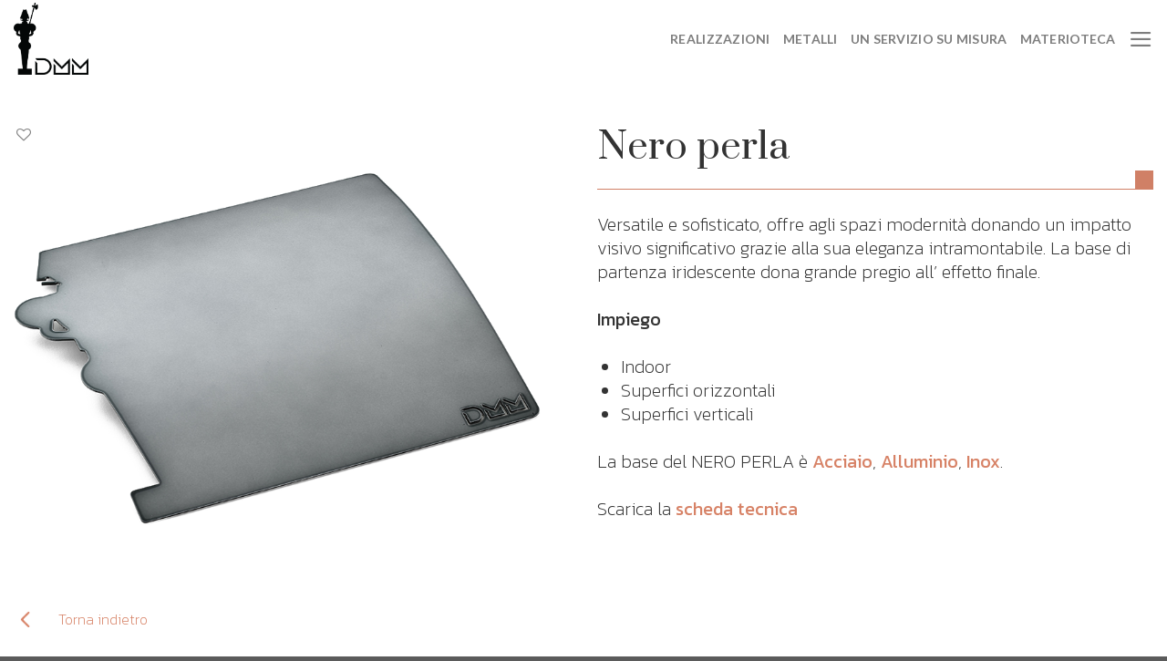

--- FILE ---
content_type: text/html; charset=UTF-8
request_url: https://dmm.eu/finitura/nero-perla/
body_size: 25320
content:
<!DOCTYPE html>
<!--[if IE 9 ]> <html lang="it-IT" class="ie9 loading-site no-js"> <![endif]-->
<!--[if IE 8 ]> <html lang="it-IT" class="ie8 loading-site no-js"> <![endif]-->
<!--[if (gte IE 9)|!(IE)]><!--><html lang="it-IT" class="loading-site no-js"> <!--<![endif]-->
<head>
	<meta charset="UTF-8" />
<script type="text/javascript">
/* <![CDATA[ */
 var gform;gform||(document.addEventListener("gform_main_scripts_loaded",function(){gform.scriptsLoaded=!0}),window.addEventListener("DOMContentLoaded",function(){gform.domLoaded=!0}),gform={domLoaded:!1,scriptsLoaded:!1,initializeOnLoaded:function(o){gform.domLoaded&&gform.scriptsLoaded?o():!gform.domLoaded&&gform.scriptsLoaded?window.addEventListener("DOMContentLoaded",o):document.addEventListener("gform_main_scripts_loaded",o)},hooks:{action:{},filter:{}},addAction:function(o,n,r,t){gform.addHook("action",o,n,r,t)},addFilter:function(o,n,r,t){gform.addHook("filter",o,n,r,t)},doAction:function(o){gform.doHook("action",o,arguments)},applyFilters:function(o){return gform.doHook("filter",o,arguments)},removeAction:function(o,n){gform.removeHook("action",o,n)},removeFilter:function(o,n,r){gform.removeHook("filter",o,n,r)},addHook:function(o,n,r,t,i){null==gform.hooks[o][n]&&(gform.hooks[o][n]=[]);var e=gform.hooks[o][n];null==i&&(i=n+"_"+e.length),gform.hooks[o][n].push({tag:i,callable:r,priority:t=null==t?10:t})},doHook:function(n,o,r){var t;if(r=Array.prototype.slice.call(r,1),null!=gform.hooks[n][o]&&((o=gform.hooks[n][o]).sort(function(o,n){return o.priority-n.priority}),o.forEach(function(o){"function"!=typeof(t=o.callable)&&(t=window[t]),"action"==n?t.apply(null,r):r[0]=t.apply(null,r)})),"filter"==n)return r[0]},removeHook:function(o,n,t,i){var r;null!=gform.hooks[o][n]&&(r=(r=gform.hooks[o][n]).filter(function(o,n,r){return!!(null!=i&&i!=o.tag||null!=t&&t!=o.priority)}),gform.hooks[o][n]=r)}}); 
/* ]]> */
</script>

	<link rel="profile" href="http://gmpg.org/xfn/11" />
	<link rel="pingback" href="https://dmm.eu/xmlrpc.php" />

	<script>(function(html){html.className = html.className.replace(/\bno-js\b/,'js')})(document.documentElement);</script>
<meta name='robots' content='index, follow, max-image-preview:large, max-snippet:-1, max-video-preview:-1' />
<meta name="viewport" content="width=device-width, initial-scale=1, maximum-scale=1" />
	<!-- This site is optimized with the Yoast SEO plugin v24.2 - https://yoast.com/wordpress/plugins/seo/ -->
	<title>NERO PERLA - DMM</title>
	<meta name="description" content="Stai cercando la finitura NERO PERLA? Dai un carattere unico ai tuoi progetti con gli effetti e rivestimenti DMM" />
	<link rel="canonical" href="https://dmm.eu/finitura/nero-perla/" />
	<meta property="og:locale" content="it_IT" />
	<meta property="og:type" content="article" />
	<meta property="og:title" content="NERO PERLA - DMM" />
	<meta property="og:description" content="Stai cercando la finitura NERO PERLA? Dai un carattere unico ai tuoi progetti con gli effetti e rivestimenti DMM" />
	<meta property="og:url" content="https://dmm.eu/finitura/nero-perla/" />
	<meta property="og:site_name" content="DMM" />
	<meta property="article:modified_time" content="2023-10-24T13:09:02+00:00" />
	<meta property="og:image" content="https://dmm.eu/wp-content/uploads/NERO-PERLA.jpg" />
	<meta property="og:image:width" content="1000" />
	<meta property="og:image:height" content="1000" />
	<meta property="og:image:type" content="image/jpeg" />
	<meta name="twitter:card" content="summary_large_image" />
	<script type="application/ld+json" class="yoast-schema-graph">{"@context":"https://schema.org","@graph":[{"@type":"WebPage","@id":"https://dmm.eu/finitura/nero-perla/","url":"https://dmm.eu/finitura/nero-perla/","name":"NERO PERLA - DMM","isPartOf":{"@id":"https://dmm.eu/#website"},"primaryImageOfPage":{"@id":"https://dmm.eu/finitura/nero-perla/#primaryimage"},"image":{"@id":"https://dmm.eu/finitura/nero-perla/#primaryimage"},"thumbnailUrl":"https://dmm.eu/wp-content/uploads/NERO-PERLA.png","datePublished":"2023-09-28T20:45:31+00:00","dateModified":"2023-10-24T13:09:02+00:00","description":"Stai cercando la finitura NERO PERLA? Dai un carattere unico ai tuoi progetti con gli effetti e rivestimenti DMM","breadcrumb":{"@id":"https://dmm.eu/finitura/nero-perla/#breadcrumb"},"inLanguage":"it-IT","potentialAction":[{"@type":"ReadAction","target":["https://dmm.eu/finitura/nero-perla/"]}]},{"@type":"ImageObject","inLanguage":"it-IT","@id":"https://dmm.eu/finitura/nero-perla/#primaryimage","url":"https://dmm.eu/wp-content/uploads/NERO-PERLA.png","contentUrl":"https://dmm.eu/wp-content/uploads/NERO-PERLA.png","width":822,"height":551},{"@type":"BreadcrumbList","@id":"https://dmm.eu/finitura/nero-perla/#breadcrumb","itemListElement":[{"@type":"ListItem","position":1,"name":"Home","item":"https://dmm.eu/"},{"@type":"ListItem","position":2,"name":"NERO PERLA"}]},{"@type":"WebSite","@id":"https://dmm.eu/#website","url":"https://dmm.eu/","name":"DMM","description":"","potentialAction":[{"@type":"SearchAction","target":{"@type":"EntryPoint","urlTemplate":"https://dmm.eu/?s={search_term_string}"},"query-input":{"@type":"PropertyValueSpecification","valueRequired":true,"valueName":"search_term_string"}}],"inLanguage":"it-IT"}]}</script>
	<!-- / Yoast SEO plugin. -->


<link rel='dns-prefetch' href='//cdn.jsdelivr.net' />
<link rel='dns-prefetch' href='//fonts.googleapis.com' />
<link rel="prefetch" href="https://dmm.eu/wp-content/themes/flatsome/assets/js/chunk.countup.fe2c1016.js" />
<link rel="prefetch" href="https://dmm.eu/wp-content/themes/flatsome/assets/js/chunk.sticky-sidebar.a58a6557.js" />
<link rel="prefetch" href="https://dmm.eu/wp-content/themes/flatsome/assets/js/chunk.tooltips.29144c1c.js" />
<link rel="prefetch" href="https://dmm.eu/wp-content/themes/flatsome/assets/js/chunk.vendors-popups.947eca5c.js" />
<link rel="prefetch" href="https://dmm.eu/wp-content/themes/flatsome/assets/js/chunk.vendors-slider.f0d2cbc9.js" />
<link rel='stylesheet' id='contact-form-7-css' href='https://dmm.eu/wp-content/plugins/contact-form-7/includes/css/styles.css?ver=5.9.6' type='text/css' media='all' />
<link rel='stylesheet' id='login-as-user-css' href='https://dmm.eu/wp-content/plugins/login-as-user/public/css/public.min.css?ver=1.5.2' type='text/css' media='all' />
<link rel='stylesheet' id='ub-extension-style-css-css' href='https://dmm.eu/wp-content/plugins/ultimate-blocks/src/extensions/style.css?ver=6.5.5' type='text/css' media='all' />
<link rel='stylesheet' id='wpml-menu-item-0-css' href='https://dmm.eu/wp-content/plugins/sitepress-multilingual-cms/templates/language-switchers/menu-item/style.min.css?ver=1' type='text/css' media='all' />
<link rel='stylesheet' id='cmplz-general-css' href='https://dmm.eu/wp-content/plugins/complianz-gdpr-premium/assets/css/cookieblocker.min.css?ver=1734687527' type='text/css' media='all' />
<link rel='stylesheet' id='bootstrap-css-css' href='https://cdn.jsdelivr.net/npm/bootstrap@5.3.3/dist/css/bootstrap.min.css?ver=5.3.3' type='text/css' media='all' />
<link rel='stylesheet' id='esg-plugin-settings-css' href='https://dmm.eu/wp-content/plugins/essential-grid/public/assets/css/settings.css?ver=3.1.4' type='text/css' media='all' />
<link rel='stylesheet' id='tp-fontello-css' href='https://dmm.eu/wp-content/plugins/essential-grid/public/assets/font/fontello/css/fontello.css?ver=3.1.4' type='text/css' media='all' />
<link rel='stylesheet' id='esg-tp-boxextcss-css' href='https://dmm.eu/wp-content/plugins/essential-grid/public/assets/css/jquery.esgbox.min.css?ver=3.1.4' type='text/css' media='all' />
<link rel='stylesheet' id='flatsome-main-css' href='https://dmm.eu/wp-content/themes/flatsome/assets/css/flatsome.css?ver=3.15.5' type='text/css' media='all' />
<style id='flatsome-main-inline-css' type='text/css'>
@font-face {
				font-family: "fl-icons";
				font-display: block;
				src: url(https://dmm.eu/wp-content/themes/flatsome/assets/css/icons/fl-icons.eot?v=3.15.5);
				src:
					url(https://dmm.eu/wp-content/themes/flatsome/assets/css/icons/fl-icons.eot#iefix?v=3.15.5) format("embedded-opentype"),
					url(https://dmm.eu/wp-content/themes/flatsome/assets/css/icons/fl-icons.woff2?v=3.15.5) format("woff2"),
					url(https://dmm.eu/wp-content/themes/flatsome/assets/css/icons/fl-icons.ttf?v=3.15.5) format("truetype"),
					url(https://dmm.eu/wp-content/themes/flatsome/assets/css/icons/fl-icons.woff?v=3.15.5) format("woff"),
					url(https://dmm.eu/wp-content/themes/flatsome/assets/css/icons/fl-icons.svg?v=3.15.5#fl-icons) format("svg");
			}
</style>
<link rel='stylesheet' id='flatsome-style-css' href='https://dmm.eu/wp-content/themes/flatsome-child/style.css?ver=3.0' type='text/css' media='all' />
<link data-service="google-fonts" data-category="marketing" rel='stylesheet' id='flatsome-googlefonts-css' data-href='//fonts.googleapis.com/css?family=Prata%3Aregular%2Cregular%2Cregular%7CKanit%3Aregular%2C200%7CLato%3Aregular%2C700&#038;display=swap&#038;ver=3.9' type='text/css' media='all' />
<script type="text/javascript" id="wpml-cookie-js-extra">
/* <![CDATA[ */
var wpml_cookies = {"wp-wpml_current_language":{"value":"it","expires":1,"path":"\/"}};
var wpml_cookies = {"wp-wpml_current_language":{"value":"it","expires":1,"path":"\/"}};
/* ]]> */
</script>
<script type="text/javascript" src="https://dmm.eu/wp-content/plugins/sitepress-multilingual-cms/res/js/cookies/language-cookie.js?ver=481990" id="wpml-cookie-js" defer="defer" data-wp-strategy="defer"></script>
<script type="text/javascript" src="https://dmm.eu/wp-includes/js/jquery/jquery.min.js?ver=3.7.1" id="jquery-core-js"></script>
<script type="text/javascript" src="https://dmm.eu/wp-includes/js/jquery/jquery-migrate.min.js?ver=3.4.1" id="jquery-migrate-js"></script>
<script type="text/javascript" src="https://dmm.eu/wp-content/plugins/login-as-user/public/js/public.min.js?ver=1.5.2" id="login-as-user-js"></script>
<script type="text/javascript" id="custom-js-js-extra">
/* <![CDATA[ */
var ajax = {"ajax_url":"https:\/\/dmm.eu\/wp-admin\/admin-ajax.php"};
var wpData = {"postType":"finitura"};
/* ]]> */
</script>
<script type="text/javascript" src="https://dmm.eu/wp-content/themes/flatsome-child/js/custom.js?ver=1.0.0" id="custom-js-js"></script>
<script type="text/javascript" defer async id="tp-tools-js-before">
/* <![CDATA[ */
 window.ESG ??= {}; ESG.E ??= {}; ESG.E.site_url = 'https://dmm.eu'; ESG.E.plugin_url = 'https://dmm.eu/wp-content/plugins/essential-grid/'; ESG.E.ajax_url = 'https://dmm.eu/wp-admin/admin-ajax.php'; ESG.E.nonce = '536666e274'; ESG.E.tptools = true; ESG.E.waitTptFunc ??= []; ESG.F ??= {}; ESG.F.waitTpt = () => { if ( typeof jQuery==='undefined' || !window?._tpt?.regResource || !ESG?.E?.plugin_url || (!ESG.E.tptools && !window?.SR7?.E?.plugin_url) ) return setTimeout(ESG.F.waitTpt, 29); if (!window._tpt.gsap) window._tpt.regResource({id: 'tpgsap', url : ESG.E.tptools && ESG.E.plugin_url+'/public/assets/js/libs/tpgsap.js' || SR7.E.plugin_url + 'public/js/libs/tpgsap.js'}); _tpt.checkResources(['tpgsap']).then(() => { if (window.tpGS && !_tpt?.Back) { _tpt.eases = tpGS.eases; Object.keys(_tpt.eases).forEach((e) => {_tpt[e] === undefined && (_tpt[e] = tpGS[e])}); } ESG.E.waitTptFunc.forEach((f) => { typeof f === 'function' && f(); }); ESG.E.waitTptFunc = []; }); }
/* ]]> */
</script>
<script type="text/javascript" src="https://dmm.eu/wp-content/plugins/essential-grid/public/assets/js/libs/tptools.js?ver=6.7.15" defer async id="tp-tools-js" async="async" data-wp-strategy="async"></script>
<link rel="https://api.w.org/" href="https://dmm.eu/wp-json/" /><link rel="alternate" type="application/json" href="https://dmm.eu/wp-json/wp/v2/finitura/14791" /><link rel="EditURI" type="application/rsd+xml" title="RSD" href="https://dmm.eu/xmlrpc.php?rsd" />
<meta name="generator" content="WordPress 6.5.5" />
<link rel='shortlink' href='https://dmm.eu/?p=14791' />
<link rel="alternate" type="application/json+oembed" href="https://dmm.eu/wp-json/oembed/1.0/embed?url=https%3A%2F%2Fdmm.eu%2Ffinitura%2Fnero-perla%2F" />
<link rel="alternate" type="text/xml+oembed" href="https://dmm.eu/wp-json/oembed/1.0/embed?url=https%3A%2F%2Fdmm.eu%2Ffinitura%2Fnero-perla%2F&#038;format=xml" />
<meta name="generator" content="WPML ver:4.8.1 stt:1,27;" />
<script type="text/javascript">if(!window._buttonizer) { window._buttonizer = {}; };var _buttonizer_page_data = {"language":"it"};window._buttonizer.data = { ..._buttonizer_page_data, ...window._buttonizer.data };</script><meta name="google-site-verification" content="7OywJjYupC2e5TDiPUqepYb34OLPMa1x7yo0R0qZMuc" />

	<style></style>

	    <script type="text/javascript">
        window.wpData = {
            lang: 'it'
        };
    </script>
    			<style>.cmplz-hidden {
					display: none !important;
				}</style><link rel="alternate" hreflang="it" href="https://dmm.eu/finitura/nero-perla/" />
<link rel="alternate" hreflang="en" href="https://dmm.eu/en/finitura/17571/" />
<link rel="alternate" hreflang="x-default" href="https://dmm.eu/en/finitura/17571/" />
<!--[if IE]><link rel="stylesheet" type="text/css" href="https://dmm.eu/wp-content/themes/flatsome/assets/css/ie-fallback.css"><script src="//cdnjs.cloudflare.com/ajax/libs/html5shiv/3.6.1/html5shiv.js"></script><script>var head = document.getElementsByTagName('head')[0],style = document.createElement('style');style.type = 'text/css';style.styleSheet.cssText = ':before,:after{content:none !important';head.appendChild(style);setTimeout(function(){head.removeChild(style);}, 0);</script><script src="https://dmm.eu/wp-content/themes/flatsome/assets/libs/ie-flexibility.js"></script><![endif]--><meta name="generator" content="Powered by Slider Revolution 6.6.11 - responsive, Mobile-Friendly Slider Plugin for WordPress with comfortable drag and drop interface." />
<link rel="icon" href="https://dmm.eu/wp-content/uploads/cropped-logo_nero_dmm-32x32.jpg" sizes="32x32" />
<link rel="icon" href="https://dmm.eu/wp-content/uploads/cropped-logo_nero_dmm-192x192.jpg" sizes="192x192" />
<link rel="apple-touch-icon" href="https://dmm.eu/wp-content/uploads/cropped-logo_nero_dmm-180x180.jpg" />
<meta name="msapplication-TileImage" content="https://dmm.eu/wp-content/uploads/cropped-logo_nero_dmm-270x270.jpg" />
<script>function setREVStartSize(e){
			//window.requestAnimationFrame(function() {
				window.RSIW = window.RSIW===undefined ? window.innerWidth : window.RSIW;
				window.RSIH = window.RSIH===undefined ? window.innerHeight : window.RSIH;
				try {
					var pw = document.getElementById(e.c).parentNode.offsetWidth,
						newh;
					pw = pw===0 || isNaN(pw) || (e.l=="fullwidth" || e.layout=="fullwidth") ? window.RSIW : pw;
					e.tabw = e.tabw===undefined ? 0 : parseInt(e.tabw);
					e.thumbw = e.thumbw===undefined ? 0 : parseInt(e.thumbw);
					e.tabh = e.tabh===undefined ? 0 : parseInt(e.tabh);
					e.thumbh = e.thumbh===undefined ? 0 : parseInt(e.thumbh);
					e.tabhide = e.tabhide===undefined ? 0 : parseInt(e.tabhide);
					e.thumbhide = e.thumbhide===undefined ? 0 : parseInt(e.thumbhide);
					e.mh = e.mh===undefined || e.mh=="" || e.mh==="auto" ? 0 : parseInt(e.mh,0);
					if(e.layout==="fullscreen" || e.l==="fullscreen")
						newh = Math.max(e.mh,window.RSIH);
					else{
						e.gw = Array.isArray(e.gw) ? e.gw : [e.gw];
						for (var i in e.rl) if (e.gw[i]===undefined || e.gw[i]===0) e.gw[i] = e.gw[i-1];
						e.gh = e.el===undefined || e.el==="" || (Array.isArray(e.el) && e.el.length==0)? e.gh : e.el;
						e.gh = Array.isArray(e.gh) ? e.gh : [e.gh];
						for (var i in e.rl) if (e.gh[i]===undefined || e.gh[i]===0) e.gh[i] = e.gh[i-1];
											
						var nl = new Array(e.rl.length),
							ix = 0,
							sl;
						e.tabw = e.tabhide>=pw ? 0 : e.tabw;
						e.thumbw = e.thumbhide>=pw ? 0 : e.thumbw;
						e.tabh = e.tabhide>=pw ? 0 : e.tabh;
						e.thumbh = e.thumbhide>=pw ? 0 : e.thumbh;
						for (var i in e.rl) nl[i] = e.rl[i]<window.RSIW ? 0 : e.rl[i];
						sl = nl[0];
						for (var i in nl) if (sl>nl[i] && nl[i]>0) { sl = nl[i]; ix=i;}
						var m = pw>(e.gw[ix]+e.tabw+e.thumbw) ? 1 : (pw-(e.tabw+e.thumbw)) / (e.gw[ix]);
						newh =  (e.gh[ix] * m) + (e.tabh + e.thumbh);
					}
					var el = document.getElementById(e.c);
					if (el!==null && el) el.style.height = newh+"px";
					el = document.getElementById(e.c+"_wrapper");
					if (el!==null && el) {
						el.style.height = newh+"px";
						el.style.display = "block";
					}
				} catch(e){
					console.log("Failure at Presize of Slider:" + e)
				}
			//});
		  };</script>
<style id="custom-css" type="text/css">:root {--primary-color: #d08066;}.container-width, .full-width .ubermenu-nav, .container, .row{max-width: 1410px}.row.row-collapse{max-width: 1380px}.row.row-small{max-width: 1402.5px}.row.row-large{max-width: 1440px}.header-main{height: 85px}#logo img{max-height: 85px}#logo{width:88px;}#logo img{padding:3px 0;}.stuck #logo img{padding:7px 0;}.header-bottom{min-height: 55px}.header-top{min-height: 30px}.transparent .header-main{height: 150px}.transparent #logo img{max-height: 150px}.has-transparent + .page-title:first-of-type,.has-transparent + #main > .page-title,.has-transparent + #main > div > .page-title,.has-transparent + #main .page-header-wrapper:first-of-type .page-title{padding-top: 150px;}.header.show-on-scroll,.stuck .header-main{height:70px!important}.stuck #logo img{max-height: 70px!important}.header-bottom {background-color: #f1f1f1}.top-bar-nav > li > a{line-height: 16px }.header-main .nav > li > a{line-height: 39px }.stuck .header-main .nav > li > a{line-height: 50px }.header-bottom-nav > li > a{line-height: 16px }@media (max-width: 549px) {.header-main{height: 70px}#logo img{max-height: 70px}}.nav-dropdown{border-radius:5px}.nav-dropdown{font-size:95%}.nav-dropdown-has-arrow li.has-dropdown:after{border-bottom-color: rgba(255,255,255,0.9);}.nav .nav-dropdown{background-color: rgba(255,255,255,0.9)}/* Color */.accordion-title.active, .has-icon-bg .icon .icon-inner,.logo a, .primary.is-underline, .primary.is-link, .badge-outline .badge-inner, .nav-outline > li.active> a,.nav-outline >li.active > a, .cart-icon strong,[data-color='primary'], .is-outline.primary{color: #d08066;}/* Color !important */[data-text-color="primary"]{color: #d08066!important;}/* Background Color */[data-text-bg="primary"]{background-color: #d08066;}/* Background */.scroll-to-bullets a,.featured-title, .label-new.menu-item > a:after, .nav-pagination > li > .current,.nav-pagination > li > span:hover,.nav-pagination > li > a:hover,.has-hover:hover .badge-outline .badge-inner,button[type="submit"], .button.wc-forward:not(.checkout):not(.checkout-button), .button.submit-button, .button.primary:not(.is-outline),.featured-table .title,.is-outline:hover, .has-icon:hover .icon-label,.nav-dropdown-bold .nav-column li > a:hover, .nav-dropdown.nav-dropdown-bold > li > a:hover, .nav-dropdown-bold.dark .nav-column li > a:hover, .nav-dropdown.nav-dropdown-bold.dark > li > a:hover, .header-vertical-menu__opener ,.is-outline:hover, .tagcloud a:hover,.grid-tools a, input[type='submit']:not(.is-form), .box-badge:hover .box-text, input.button.alt,.nav-box > li > a:hover,.nav-box > li.active > a,.nav-pills > li.active > a ,.current-dropdown .cart-icon strong, .cart-icon:hover strong, .nav-line-bottom > li > a:before, .nav-line-grow > li > a:before, .nav-line > li > a:before,.banner, .header-top, .slider-nav-circle .flickity-prev-next-button:hover svg, .slider-nav-circle .flickity-prev-next-button:hover .arrow, .primary.is-outline:hover, .button.primary:not(.is-outline), input[type='submit'].primary, input[type='submit'].primary, input[type='reset'].button, input[type='button'].primary, .badge-inner{background-color: #d08066;}/* Border */.nav-vertical.nav-tabs > li.active > a,.scroll-to-bullets a.active,.nav-pagination > li > .current,.nav-pagination > li > span:hover,.nav-pagination > li > a:hover,.has-hover:hover .badge-outline .badge-inner,.accordion-title.active,.featured-table,.is-outline:hover, .tagcloud a:hover,blockquote, .has-border, .cart-icon strong:after,.cart-icon strong,.blockUI:before, .processing:before,.loading-spin, .slider-nav-circle .flickity-prev-next-button:hover svg, .slider-nav-circle .flickity-prev-next-button:hover .arrow, .primary.is-outline:hover{border-color: #d08066}.nav-tabs > li.active > a{border-top-color: #d08066}.widget_shopping_cart_content .blockUI.blockOverlay:before { border-left-color: #d08066 }.woocommerce-checkout-review-order .blockUI.blockOverlay:before { border-left-color: #d08066 }/* Fill */.slider .flickity-prev-next-button:hover svg,.slider .flickity-prev-next-button:hover .arrow{fill: #d08066;}/* Background Color */[data-icon-label]:after, .secondary.is-underline:hover,.secondary.is-outline:hover,.icon-label,.button.secondary:not(.is-outline),.button.alt:not(.is-outline), .badge-inner.on-sale, .button.checkout, .single_add_to_cart_button, .current .breadcrumb-step{ background-color:#333333; }[data-text-bg="secondary"]{background-color: #333333;}/* Color */.secondary.is-underline,.secondary.is-link, .secondary.is-outline,.stars a.active, .star-rating:before, .woocommerce-page .star-rating:before,.star-rating span:before, .color-secondary{color: #333333}/* Color !important */[data-text-color="secondary"]{color: #333333!important;}/* Border */.secondary.is-outline:hover{border-color:#333333}body{font-size: 100%;}@media screen and (max-width: 549px){body{font-size: 100%;}}body{font-family:"Kanit", sans-serif}body{font-weight: 200}body{color: #333333}.nav > li > a {font-family:"Lato", sans-serif;}.mobile-sidebar-levels-2 .nav > li > ul > li > a {font-family:"Lato", sans-serif;}.nav > li > a {font-weight: 700;}.mobile-sidebar-levels-2 .nav > li > ul > li > a {font-weight: 700;}h1,h2,h3,h4,h5,h6,.heading-font, .off-canvas-center .nav-sidebar.nav-vertical > li > a{font-family: "Prata", sans-serif;}h1,h2,h3,h4,h5,h6,.heading-font,.banner h1,.banner h2{font-weight: 0;}h1,h2,h3,h4,h5,h6,.heading-font{color: #333333;}.nav > li > a, .links > li > a{text-transform: none;}.alt-font{font-family: "Prata", sans-serif;}.alt-font{font-weight: 0!important;}a{color: #d78266;}a:hover{color: #333333;}.tagcloud a:hover{border-color: #333333;background-color: #333333;}.is-divider{background-color: #d78266;}/* Custom CSS */h1,h2,h3 {font-weight: 300px;}h1 {font-size: 55px !important;}h2 {font-size: 30px;}h3 {font-size: 25px;}h4 {font-family: Kanit;font-size: 20px;font-weight: 300;line-height: 0.5em;}p,ul {font-size: 20px;line-height: 26px;}.lead {font-size: 25px;}.video.video-fit {aspect-ratio: 16 / 9;position: relative;width: 100%;background: #000;overflow: hidden;}.video.video-fit .cmplz-blocked-content-container{position: absolute;inset: 0;display: flex;align-items: center;justify-content: center;padding: 1rem;text-align: center;}/* Custom CSS Tablet */@media (max-width: 849px){h1 {font-size: 40px !important;}h2 {font-size: 25px;}h3 {font-size: 25px;}h4 {font-family: Kanit;font-size: 20px;font-weight: 300;line-height: 0.5em;}p, ul {font-size: 20px;line-height: 26px;}.lead {font-size: 25px;}}.label-new.menu-item > a:after{content:"Nuovo";}.label-hot.menu-item > a:after{content:"Hot";}.label-sale.menu-item > a:after{content:"Offerta";}.label-popular.menu-item > a:after{content:"Popolare";}</style>		<style type="text/css" id="wp-custom-css">
			.imagelinks-style {
	background-color: transparent!important;
}
.payoff-progetti {
  position: absolute;
  bottom: 0;
  right: 0;
  text-align: right;
  font-family: Prata;
  font-size: 25px;
}
.otgs-development-site-front-end {
	display:none;
}
.gallery-thumb .imgl-markers {
  display: none;
}
a.eg-washington-element-3 {
  text-transform: lowercase;
}
a.eg-washington-element-3::first-letter {
  text-transform: uppercase;
}
/*
.col.small-12.large-12 .col-inner .row .col-inner ul.imgl-markers {
    display: none !important;
}
*/
i.eg-icon-heart,i.eg-icon-heart-empty {
    cursor: pointer;
	padding:10px;
}
@keyframes rotateAnimation {
    from {
        transform: rotate(0deg);
    }
    to {
        transform: rotate(360deg);
    }
}

.rotate:before {
    animation: rotateAnimation 2s linear infinite;
}

.imgl-marker-zoom {
  transform: scale(1.66205, 1.66205) !important;
}

/* css per drop down menu arsenale */

.wp-block-ub-content-toggle-accordion-title-wrap {
  text-align: center;
  font-weight: bold;
}

.wp-block-ub-content-toggle-accordion-toggle-wrap.right {
  border: 2px solid black;
  border-radius: 100%;
  height: 40px;
  width: 40px;
}

.wp-block-ub-content-toggle-accordion-title-wrap
  .wp-block-ub-content-toggle-accordion-state-indicator {
  margin: 0px;
}

.box-text p {
    text-transform: lowercase;
}

.box-text p::first-letter {
    text-transform: uppercase;
}
p.first {
    display: inline-block;
}
/* fine css per dropdown arenale */

/* inizio slider arsenale */

.no-hover {
    pointer-events: none;
}

.ux-logo-image.block {
  padding-top: 20px;
  width: 80%;
  height: auto !important;
}

.is-selected .ux-logo-image.block {
  padding-top: 0px;
  width: 150%;
	filter: grayscale(0);
}
/* fine slider arsenale */

/* make line height tighter on desktop 
@media screen and (min-width: 640px) {
	h1 {
    line-height: 0.4;
	}
}*/

#field_2_2 > div > label, #field_4_2 > div > label {
    color: white;
    font-weight: 100;
}

input#gform_submit_button_2 {
    background-color: #333;
    border: 0px;
    text-align: left;
    padding: 0px;
    color: #D08066;
}

input[type=email]:focus, input[type=search]:focus, input[type=number]:focus, input[type=tel]:focus, input[type=text]:focus, input[type=password]:focus, textarea:focus, select:focus {
    -webkit-box-shadow: 0 0 0px #ccc;
}

input[type=email], input[type=date], input[type=search], input[type=number], input[type=text], input[type=tel], input[type=url], input[type=password], textarea, select, .select-resize-ghost, .select2-container .select2-choice, .select2-container .select2-selection {
    background-color: #fff;
    color: #333;
    -webkit-box-shadow: inset 0 0px 0px rgba(0,0,0,.1);
	}

.gform_wrapper.gravity-theme .gform_footer, .gform_wrapper.gravity-theme .gform_page_footer {
    margin: 0px 0 0;
	  padding: 0px 0; 
}

input#input_2_1 {
    width: 100%;
    background-color: #333;
    border-left: 0px;
    border-right: 0px;
    border-top: 0px;
}


/*finiture*/

@media only screen and (max-width: 600px) {
	.esplora-finiture .accordion-title {
    font-size: 25px!important;
		padding-top: 100px!important;
}
	
	.famiglie-finiture .accordion-title{
	font-size: 25px!important;
		padding-top: 100px!important;
}
	
	.crea-finiture .accordion-title{
		font-size: 25px!important;
		padding-top: 100px!important;
		}
	
	.materioteca .accordion-title{
				font-size: 25px!important;
		padding-top: 100px!important;
		}
}

.esplora-finiture .accordion-title {
    color: white;
    font-family Prata, sans-serif: !important;
    font-family: Prata, san serif;
    font-size: 40px;
    font-weight: 500;
    text-align: center;
    padding-top: 200px;
background-position: center;
  background-size: cover;
  background-image: linear-gradient(0deg, rgba(0, 0, 0, 0.5), rgba(0, 0, 0, 0.1)), url('https://dmm.eu/wp-content/uploads/EsploraRisorsa-92.jpg');
	}

.famiglie-finiture .accordion-title{
    color: white;
    font-family Prata, sans-serif: !important;
    font-family: Prata, san serif;
    font-size: 40px;
    font-weight: 500;
    text-align: center;
    padding-top: 200px;
background-position: center;
  background-size: cover;
  background-image: linear-gradient(0deg, rgba(0, 0, 0, 0.5), rgba(0, 0, 0, 0.1)), url('https://dmm.eu/wp-content/uploads/FamiglieRisorsa-93.jpg');
	margin-top:25px;
	}


.crea-finiture .accordion-title{
    color: white;
    font-family Prata, sans-serif: !important;
    font-family: Prata, san serif;
    font-size: 40px;
    font-weight: 500;
    text-align: center;
    padding-top: 200px;
background-position: center;
  background-size: cover;
  background-image: linear-gradient(0deg, rgba(0, 0, 0, 0.5), rgba(0, 0, 0, 0.1)), url('https://dmm.eu/wp-content/uploads/CreiamoRisorsa-94.jpg');
	margin-top:25px;
	}

.materioteca .accordion-title{
    color: white;
    font-family Prata, sans-serif: !important;
    font-family: Prata, san serif;
    font-size: 40px;
    font-weight: 500;
    text-align: center;
    padding-top: 200px;
background-position: center;
  background-size: cover;
  background-image: linear-gradient(0deg, rgba(0, 0, 0, 0.5), rgba(0, 0, 0, 0.1)), url('https://dmm.eu/wp-content/uploads/MateriotecaRisorsa-95.jpg');
	margin-top:25px;
	}

.toggle {
    opacity: 1;
    color: currentColor;
    display: none;
}

/*pagina finiture*/
.linea-post  {
	position: relative;
border-bottom: 1px solid #D08066;
	margin-bottom:25px;
}

.linea-post:before {
	content: ' ';
  width: 20px;
  height: 20px;
  background: #D08066;
	position: absolute;	
	right:0px;
	bottom:0px;
}

article.esg-filters.esg-multiplefilters:first-child {
    background-color: #fff!important;
}

/*finiture*/
.mini-popup close {
	display:none;
}
.mini-popup {
    background-color: #ffffff;
    z-index: 99999;
    position: absolute;
    bottom: 0px;
    right: 0px;
    padding: 10px;
    border: 2px solid #d78266;
}
.mini-popup .content {
    text-align: left;
}
.loader {
  -webkit-animation: spin 2s linear infinite; /* Safari */
  animation: spin 2s linear infinite;
}

/* Safari */
@-webkit-keyframes spin {
  0% { -webkit-transform: rotate(0deg); }
  100% { -webkit-transform: rotate(360deg); }
}

@keyframes spin {
  0% { transform: rotate(0deg); }
  100% { transform: rotate(360deg); }
}

/*qrcode*/
.line {
  stroke: #D08066;
  stroke-dasharray: 5 5 5 10 10  10  10;
}
body.single-materioteca footer {
	display:none;
}
.closed {display:none;}

/* contatti */
.contatti-form input[type=text] {
	border: none;
  border-bottom: 1px solid lightgray;
}

#field_1_13 > div > label, #field_3_13 > div > label {
	font-weight: 100;
	font-size: 80%;
}

#field_1_12 > label, #field_3_12 > label {
	font-weight: 200;
}

#gform_1 > div.gform_footer.top_label {
	margin-left: 40%
}
.gallery-thumb .imgl-map {
    height: 100%;
    background: no-repeat;
}
.gallery-thumb .imgl-map .imgl-image {
    background-size: cover !important;
    height: 100%!important;
    min-height: 400px;
}

#img-gallery2 > div {
height: 100% !important;
    min-height: 100% !important;
}
.payoff-progetti p {
    margin-bottom: 0;
}




h1, h2, h3, h4, h5, h6, .heading-font, .banner h1, .banner h2 {
    font-weight: 100;
}

/* visualizzazione image links pin */
.imgl-tooltip,
.imgl-tooltip p {
	background: white !important;
	padding: 10px;
	color: rgb(0, 0, 0) !important;
	font-family: "Kanit";
	font-size: 14px;
	line-height: 1.5;
	border-width: 2px !important;
	border-color: rgb(216, 131, 102) !important;
}
.imgl-tooltip {
	min-width: 300px;
}

/* modifiche img light-pop*/ 
.lightbox-content .imgl-image {
 /*height: 600px !important; */
}

.imgl-map .imgl-image {
	/*background-size: 100% !important;
	height: 90vh !important; */
}

@media only screen and (min-width: 701px){

.Quadrata{
  max-width: 600px !important;
}
.Quadrata .imgl-image{
	width: 600px !important;
	height: 600px !important;
}

.Orizzontale{
	max-width: 60vw !important;
}
.Orizzontale .imgl-image {
	width: 60vw !important;
	height: 50vw !important;
}

.Verticale{
  max-width: 50vw !important;
}
.Verticale .imgl-image{
	width: 50vw !important;
	height: 60vw !important;
}
}

/* da mobile img ligth-pop*/

@media only screen and (max-width: 701px){
	.Orizzontale{
	/*max-width: 70vw  !important; */
}
	
	.Orizzontale .imgl-image {
 min-height: 300px !important;
	max-height: 350px !important;
}
	.Quadrata .imgl-image {
		 min-height: 300px !important;
	max-height: 350px !important;
}
	.Verticale .imgl-image {
		min-height: 500px;	
	}
}

.eg-washington-element-10 .eg-icon-heart{
	color: #D08066!important;
}
.eg-washington-element-10 {
    font-weight: 400;
    padding: 0px 0px 5px 0px;
	float: none;
    clear: none;
    margin: 0px -30px 0px 10px !important;
	width: 25px;   
	right: unset !important;
	left: 0;
}
.back-famiglie p {
    cursor: pointer;
}
.eg-washington-content {
    display: inline-flex;
	    flex-flow: row-reverse;
}

.imgl-tooltip {
    border: 1px solid #000;
    border-radius: 4px;
    box-shadow: 0 2px 4px rgba(0, 0, 0, 0.2);
    z-index: 1;
}

.imgl-tooltip b, .imgl-tooltip strong {
    font-weight: inherit;
    font-family: "Prata", sans-serif !important;
}

li::first-letter {
  text-transform: uppercase;
}

.titolofinitura::first-letter {
  text-transform: uppercase;
}


h1.titolofinitura {
font-size: 40px !important;
}

label.gfield_consent_label {
    font-size: 15px;
    padding: 8px;
    margin-bottom: 0;
    margin-top: 0;
    font-weight: 100;
}

label#label_6_10_1, 
label#label_6_10_2, 
label#label_6_10_3, label#label_6_10_4
{
    font-weight: 100;
    padding-bottom: 15px;
}

div#gadget {
    max-width: 800px!important;
    padding-bottom: 0px!important;
}
.esg-filterbutton.selected i {
    opacity: 0;
}


.expanded-on-hover {
  display: none;
}
.transition-from-left {
  opacity: 0; 
  position: relative;
  left: -200px; 
  transition: all 0.5s ease;
}

.transition-from-left.active {
  opacity: 1;
  left: 0;
}
i.eg-icon-search {
    display: block!important;
}
.transition-from-right img, .transition-from-left img {
	margin:0px !important;
}
.transition-from-right {
  opacity: 0;
  position: relative;
  right: -200px;
  transition: all 0.5s ease;
}

.transition-from-right.active {
  opacity: 1; 
  right: 0; 
}

.variante-finitura i.eg-icon-heart {
    color:#D08066!important;
}

/*filtri finiture*/
.clark-gillies .esg-filter-wrapper.eg-search-wrapper .eg-search-input {
    top: -12px;
}

.clark-gillies .esg-filter-wrapper.eg-search-wrapper .eg-search-clean, .clark-gillies .esg-filter-wrapper.eg-search-wrapper .eg-search-submit {
    top: -5px;
}


.esg-selected-filterbutton.esg-mobile-filter-button {
    font-size: 16px!important;
	font-weight:100!important;
}

.esg-selected-filterbutton {
    font-family: 'Kanit' !important;
}

.esg-filter-wrapper {
    min-width: 10vw!important;
	max-width:	10.7vw!important;
}
.esg-filter-wrapper {
    left: -3.5%;
}

.clark-gillies .esg-filter-wrapper.eg-search-wrapper .eg-search-input {
    font-size: 16px!important;
	    font-family: 'Kanit' !important;
		font-weight:100!important;
}
.clark-gillies .esg-dropdown-wrapper .esg-filterbutton {
    font-weight: 100!important;
    font-family: 'Kanit' !important;
}


/*.esg-entry-media-wrapper {
    border: 1px solid #b3b3b3;
}*/

.esg-grid a {
    border: none;
    text-decoration: none;
    font-family: Kanit!important;
    text-transform: lowercase!important;
	font-weight: 300;
    text-align: left;
    font-size: 18px;
}


.esg-grid a::first-letter {
    text-transform: uppercase!important;
}

.clark-gillies .esg-filterbutton:not(.selected) .esg-filter-checked i.eg-icon-ok-1:before {
    content: ' ' !important;
}
.esg-filterbutton.selected .esg-filter-checked:after {
    background: #000!important;
    content: ' ';
    position: absolute;
    top: 3px;
    left: 2px;
    width: 10px;
    height: 14px;
}

/* hides dot under realizzazioni gallery*/
.flickity-page-dots {
	visibility: hidden;
}
/* unhides them for posts */
.post-slider {
	.flickity-page-dots {
		visibility: visible;
		position: unset !important;
	}
}

/* modifica elenchi puntati in servizio su misura */
.elenco-puntato {
	ul li {
		list-style: none;
	}
	ul li::before {
		content: "\25aa";
		color: #D08066;
		font-weight: bold;
		display: inline-block;
		width: 1em;
		margin-left: -1em;
	}	
}
.link-row {
	max-width: 1200px;
  display: flex;
  flex-wrap: wrap;
  gap: 6px;
	text-align: center;
}
.link-list li {
	list-style-type: none;
	display: inline-block;
	margin-left:5px;
	margin-right:5px;
	
}
.divid {
	color: #D08066;
}

.btn-settore p {
	color: #334862 !important;
	text-align:left !important;
}
.btn-settore.current p {
    color: #D08066 !important;
    text-align: left !important;
}

.esg-navigationbutton.esg-filterbutton.esg-pagination-button.selected {
    background-color: #D08066;
}

article.esg-filters.esg-multiplefilters {
    padding-top: 60px;
}

.esg-filter-wrapper.esg-fgc-3 {
    display: inline;
}

.esg-entry-media-wrapper-not-even {
    min-width: 285px;
    min-height: 285px;
}

.esg-entry-media {
    min-width: 285px;
    min-height: 285px;
}

/* accordion in su misura */
/* .arsenale-accordion{
	.accordion-title.plain {
		color: #D08066;
		font-weight: 600 !important;
		background: none;
		border: none;
	}
} */

/*colore button in gallery post*/
	.post-slider{
		.flickity-page-dots .dot.is-selected {
		background-color: #D08066;
		border: 3px solid #D08066;
	}
	.flickity-page-dots .dot {
		background-color: #b3b3b3;
		border: 3px solid #b3b3b3;
	}
}

.su-misura-omino {
	.imgl-marker-offset {
		cursor: pointer;
	}
}

.header-main .nav > li > a {
	text-transform:uppercase;
}
.proj-excerpt > * {
font-family: Kanit, sans-serif!important;
font-size: 20px!important;
font-weight: 200!important;
line-height 26px!important;
}
 .proj-excerpt a span {
font-family: Kanit, sans-serif!important;
font-size: 20px!important;
font-weight: 200!important;
line-height: 26px!important;
}
.proj-excerpt span[style*="font-weight: 400;"] {
  font-weight: 200 !important;
}

/* make vertical menu font thinner */
.nav.nav-sidebar.nav-vertical.nav-uppercase.nav-anim a {
	font-weight: 200;
}

.clark-gillies .esg-dropdown-wrapper {
    width: 120%!important;
}

               .clark-gillies .esg-filter-wrapper.dropdownstyle>.esg-selected-filterbutton,.clark-gillies input.eg-search-input,.clark-gillies .esg-filterbutton,.clark-gillies .esg-navigationbutton,.clark-gillies .esg-sortbutton,.clark-gillies .esg-cartbutton,.clark-gillies .esg-sortbutton-order,.clark-gillies .esg-cartbutton-order,.clark-gillies .esg-filter-wrapper.eg-search-wrapper .eg-search-clean,.clark-gillies .esg-filter-wrapper.eg-search-wrapper .eg-search-submit {                    line-height: 18px!important;
}

.famiglia-name {
    text-align: center;
}

article.esg-filters.esg-singlefilters {
    padding-top: 70px;
}

.clark-gillies input.eg-search-input.hovered, .clark-gillies input.eg-search-input:focus, .clark-gillies .esg-navigationbutton.hovered, .clark-gillies .esg-filterbutton.hovered, .clark-gillies .esg-sortbutton.hovered, .clark-gillies .esg-sortbutton-order.hovered, .clark-gillies .esg-cartbutton.hovered, .clark-gillies .esg-filterbutton.selected, .clark-gillies .esg-filter-wrapper.dropdownstyle>.esg-selected-filterbutton.hovered, .clark-gillies .esg-filter-wrapper.dropdownstyle>.esg-selected-filterbutton.hoveredfilter, .clark-gillies .esg-filter-wrapper.eg-search-wrapper .eg-search-clean.hovered, .clark-gillies .esg-filter-wrapper.eg-search-wrapper .eg-search-submit.hovered {
    color: #fff;
    background: #d78266;
}

.gform_wrapper.gravity-theme .gfield_label {
    font-weight: 100!important;
    margin-bottom: 10px;
	padding-top: 15px;
}

.gform_wrapper.gravity-theme .gfield_checkbox label, .gform_wrapper.gravity-theme .gfield_radio label {
    font-weight: 100;
    margin-top: -14px;
}
.accordion-title.plain {
    font-weight: 300!important;
}


p.variante-finitura.ajax {
    text-transform: lowercase;
    padding-right:20px;
}

p.variante-finitura.ajax::first-letter {
    text-transform: uppercase;
}


#sp-ea-18330.sp-easy-accordion > .sp-ea-single > .ea-header a .eap-title-custom-icon {
	margin-bottom: 20px !important;
}

.omino-su-misura-mobile p, 
.omino-su-misura-mobile a {
	font-family: Prata;
	color: black;
}
p.arrow-right {
	color: #d78266 !important;
}
p.arrow-right:after {
    content: '';
    display: block;
    background-image: url(/wp-content/uploads/arrow-grey.png);
    background-size: cover;
    background-repeat: no-repeat;
    width: 50px;
    height: 50px;
    left: 0;
    right: 0;
    top: 0;
    bottom: 0;
    margin: auto;
    margin-top: 20px;
}
p.arrow-right:hover:after {
    background-image: url(/wp-content/uploads/arrow-orange.png);
}

@media only screen and (max-width: 600px) {
article.esg-filters.esg-multiplefilters {
    margin-bottom: 0px;
    text-align: center;
    z-index: 70;
    display: flex;
    flex-direction: row;
    flex-flow: row wrap;
}
	.clark-gillies .esg-filter-wrapper:not(.eg-search-wrapper) {
		min-width:150px!important;
		    padding-bottom: 20px!important;
	}
	.clark-gillies .esg-filter-wrapper.eg-search-wrapper {
		min-width:100px!important;
		    padding-bottom: 20px!important;
	}
	.famiglie-finiture .esg-filter-wrapper .esg-filterbutton {
    margin-bottom: 20px !important;
}
	}

.mini-popup p.variante-finitura {
	font-size:12px;
}


.box {
    margin: 29px auto;
}

.esg-grid a {
    padding-top: 10px;
}


.mini-popup button {
    padding: 0px;
    line-height: 0;
    min-height: 0;
    padding: 0;
}

html[lang="it-IT"] span.lang-en,
html[lang="en-US"] span.lang-it{
	display:none;
}
/*
.ux_image_custom:hover{
	transform: scale(1.14);
}
*/

/* fix img x accordion */
.ea-body.animated.fadeIn{
	display: flex;
}
.accordion-column.col-1 img{
/* 	height: auto !important; */
}
.accordion-column.col-1 {
    display: flex;
	align-items: end;
}

@media only screen and (max-width: 700px){
.accordion-column.col-1 {
		height: auto !important;
	}
.payoff-progetti {
		position: relative !important;
	}
.section-content.relative .img-inner {
	margin: 0px !important;
	}
	section.img-gallery div.col{
		padding: 0 15px 30px !important;
	}
	footer#footer {
    margin-top: 30px;
}
	/*
	.esplora-finiture .accordion-inner, .famiglie-finiture .accordion-inner{
		padding:0!important;
	} 
	article.esg-filters.esg-multiplefilters {
    padding: 0 !important;
    margin-left: 30px;
}
	.esg-filter-wrapper {
    display: inline-table !important;
}
	.esg-media-cover-wrapper {
    text-align: center;
}
	.esg-pagination-button{
	  font-size: 18px !important;	
	}
	.esg-pagination.esg-fgc-1 {
    margin-left: 10% !important;
	}
	.esg-singlefilters .esg-filterbutton {
    width: 200px;
}
	*/
}
	

/* 4K */
@media only screen and (min-width: 1900px){
	.esplora-finiture div#esg-grid-1-1 .esg-filter-wrapper{
		padding: 10px;
	}
}

/* TABLET filtro */
@media only screen and (min-width: 700px) and (max-width: 1200px){
	.esplora-finiture div#esg-grid-1-1 .esg-filter-wrapper{
		width: 100% !important;
    max-width: 100% !important;
		padding: 10px;
	}	
	div#esg-grid-3-2 .esg-filter-wrapper .esg-filterbutton{
		width: 200px;
		margin-top: 10px !important;
	}
.esg-media-cover-wrapper {
	height: 423px;
	}
	.esg-entry-media {
		height: 363px;
	}
	.esg-media-poster.coverremoved {
    height: 363px;
  }
}

.corten-prop{
	padding: 15px;
}

.meno-padding-tooltip p{
	padding: 5px;
	margin: 0;
}

/*
@media (min-width: 1281px) {
img.mfp-img {
    width: 1200px;
    max-width: unset; 
    height: 100%;
    max-height: 100%;
}}
*/

img.mfp-img[src*='png']{
	background: white;
	padding: 2rem;
}

.instagram-gallery__actions {
    display: none;
}

.box-image img {
		aspect-ratio: 1;
    object-fit: contain;
    object-position: bottom;
}		</style>
		</head>

<body data-cmplz=2 class="finitura-template-default single single-finitura postid-14791 lightbox nav-dropdown-has-arrow nav-dropdown-has-shadow">


<a class="skip-link screen-reader-text" href="#main">Skip to content</a>

<div id="wrapper">

	
	<header id="header" class="header header-full-width has-sticky sticky-jump">
		<div class="header-wrapper">
			<div id="masthead" class="header-main ">
      <div class="header-inner flex-row container logo-left" role="navigation">

          <!-- Logo -->
          <div id="logo" class="flex-col logo">
            
<!-- Header logo -->
<a href="https://dmm.eu/" title="DMM" rel="home">
		<img width="493" height="473" src="https://dmm.eu/wp-content/uploads/DMM-logo-black.png" class="header_logo header-logo" alt="DMM"/><img  width="493" height="473" src="https://dmm.eu/wp-content/uploads/DMM-logo-white.png" class="header-logo-dark" alt="DMM"/></a>
          </div>

          <!-- Mobile Left Elements -->
          <div class="flex-col show-for-medium flex-left">
            <ul class="mobile-nav nav nav-left ">
                          </ul>
          </div>

          <!-- Left Elements -->
          <div class="flex-col hide-for-medium flex-left
            flex-grow">
            <ul class="header-nav header-nav-main nav nav-left  nav-size-small nav-uppercase" >
                          </ul>
          </div>

          <!-- Right Elements -->
          <div class="flex-col hide-for-medium flex-right">
            <ul class="header-nav header-nav-main nav nav-right  nav-size-small nav-uppercase">
              <li id="menu-item-16120" class="menu-item menu-item-type-post_type menu-item-object-page menu-item-16120 menu-item-design-default"><a href="https://dmm.eu/realizzazioni/" class="nav-top-link">Realizzazioni</a></li>
<li id="menu-item-16121" class="menu-item menu-item-type-post_type menu-item-object-page menu-item-16121 menu-item-design-default"><a href="https://dmm.eu/metalli/" class="nav-top-link">Metalli</a></li>
<li id="menu-item-16122" class="menu-item menu-item-type-post_type menu-item-object-page menu-item-16122 menu-item-design-default"><a href="https://dmm.eu/su-misura/" class="nav-top-link">Un servizio su misura</a></li>
<li id="menu-item-1383091" class="menu-item menu-item-type-post_type menu-item-object-page menu-item-1383091 menu-item-design-default"><a href="https://dmm.eu/finiture/" class="nav-top-link">Materioteca</a></li>
<li class="nav-icon has-icon">
  		<a href="#" data-open="#main-menu" data-pos="center" data-bg="main-menu-overlay" data-color="dark" class="is-small" aria-label="Menu" aria-controls="main-menu" aria-expanded="false">
		
		  <i class="icon-menu" ></i>
		  		</a>
	</li>            </ul>
          </div>

          <!-- Mobile Right Elements -->
          <div class="flex-col show-for-medium flex-right">
            <ul class="mobile-nav nav nav-right ">
              <li class="nav-icon has-icon">
  		<a href="#" data-open="#main-menu" data-pos="center" data-bg="main-menu-overlay" data-color="dark" class="is-small" aria-label="Menu" aria-controls="main-menu" aria-expanded="false">
		
		  <i class="icon-menu" ></i>
		  		</a>
	</li>            </ul>
          </div>

      </div>
     
      </div>
<div class="header-bg-container fill"><div class="header-bg-image fill"></div><div class="header-bg-color fill"></div></div>		</div>
	</header>

	
	<main id="main" class="">

	<section class="section" id="section_835688028">
		<div class="bg section-bg fill bg-fill bg-loaded bg-loaded" >

			
			
			

		</div>

		

		<div class="section-content relative">
			
<div class="row"  id="row-1911341551">

	<div id="col-1375057564" class="col medium-6 small-12 large-6"  >
				<div class="col-inner"  >
			
			
<p><div id="single-finitura-favorite" class="box m-0 w-auto"><a href='#' class='favorite-toggle-button' data-post-id='14791' data-skus='false' aria-label='Aggiungi ai preferiti'>
        <i class='p-0 main-heart eg-icon-heart-empty'></i>
     </a></div></p>
<div class="variation-container"></div>

<div class="img-magnifier-container">

  
    <div class="row ux_image_custom large-columns-1 medium-columns- small-columns- row-full-width slider row-slider slider-nav-simple slider-nav-push"  data-flickity-options='{"imagesLoaded": true, "groupCells": "100%", "dragThreshold" : 5, "cellAlign": "left","wrapAround": true,"prevNextButtons": true,"percentPosition": true,"pageDots": true, "rightToLeft": false, "autoPlay" : false}'>

  <div class="gallery-col col" >
          <div class="col-inner">
            <a class="image-lightbox lightbox-gallery" href="https://dmm.eu/wp-content/uploads/NERO-PERLA.png" title="">            <div class="box has-hover gallery-box box-default">
              <div class="box-image" >
                <img width="822" height="551" src="https://dmm.eu/wp-content/uploads/NERO-PERLA.png" class="ux_image_custom" alt="" link="#custom-lightbox" id="myimage" ids="1383334" style="default" type="slider" width="full-width" columns="1" slider_nav_style="simple" slider_bullets="true" image_size="original" decoding="async" fetchpriority="high" srcset="https://dmm.eu/wp-content/uploads/NERO-PERLA.png 822w, https://dmm.eu/wp-content/uploads/NERO-PERLA-300x201.png 300w, https://dmm.eu/wp-content/uploads/NERO-PERLA-768x515.png 768w" sizes="(max-width: 822px) 100vw, 822px" />                                                              </div>
              <div class="box-text text-left" >
                 <p></p>
              </div>
            </div>
            </a>          </div>
         </div></div>
</div>

<div class="flex justify-content-between align-items-center">
    <a id="back-to-choices" href="https://dmm.eu/finiture/" ><img class="size-medium wp-image-13206 alignleft" src="/wp-content/uploads/back.png" alt="" width="25" height="25">Torna indietro</a>
</div>


	<div id="text-3699411929" class="text">
		
		
<style>
#text-3699411929 {
  text-align: right;
}
</style>
	</div>
	
		</div>
					</div>

	

	<div id="col-139655995" class="col medium-6 small-12 large-6"  >
				<div class="col-inner"  >
			
			
<h1 class="titolofinitura" style="text-transform:lowercase;">NERO PERLA</h1>
<div class="linea-post"></div>
<p>Versatile e sofisticato, offre agli spazi modernità donando un impatto visivo significativo grazie alla sua eleganza intramontabile. La base di partenza iridescente dona grande pregio all&#8217; effetto finale.</p>

<p><strong>Impiego</strong></p>
<ul><li style="margin-bottom:0px;text-transform:lowercase;">Indoor</li><li style="margin-bottom:0px;text-transform:lowercase;">Superfici orizzontali</li><li style="margin-bottom:0px;text-transform:lowercase;">Superfici verticali</li></ul><p>La base del NERO PERLA è <strong><a href="/materiali/#acciaio">Acciaio</a></strong>, <strong><a href="/materiali/#alluminio">Alluminio</a></strong>, <strong><a href="/materiali/#inox">Inox</a></strong>.<br><br>Scarica la <strong><a href="https://dmm.eu/wp-content/uploads/scheda_ita_GF00245-4.pdf"> scheda tecnica</a></strong><br>
		</div>
					</div>

	
</div>
		</div>

		
<style>
#section_835688028 {
  padding-top: 50px;
  padding-bottom: 50px;
}
#section_835688028 .ux-shape-divider--top svg {
  height: 150px;
  --divider-top-width: 100%;
}
#section_835688028 .ux-shape-divider--bottom svg {
  height: 150px;
  --divider-width: 100%;
}
</style>
	</section>
	
</main>

<footer id="footer" class="footer-wrapper">

		<section class="section" id="section_683061982">
		<div class="bg section-bg fill bg-fill bg-loaded bg-loaded" >

			
			
			

		</div>

		

		<div class="section-content relative">
			

	<div id="gap-2050482868" class="gap-element clearfix" style="display:block; height:auto;">
		
<style>
#gap-2050482868 {
  padding-top: 30px;
}
</style>
	</div>
	

<div class="row row-small" style="max-width:1440px" id="row-297749796">


	<div id="col-313282417" class="col medium-2 small-12 large-2"  >
				<div class="col-inner text-center"  >
			
			

	<div class="img has-hover x md-x lg-x y md-y lg-y" id="image_543231633">
								<div class="img-inner dark" >
			<img width="493" height="473" src="https://dmm.eu/wp-content/uploads/DMM-logo-white.png" class="attachment-original size-original" alt="" decoding="async" loading="lazy" srcset="https://dmm.eu/wp-content/uploads/DMM-logo-white.png 493w, https://dmm.eu/wp-content/uploads/DMM-logo-white-300x288.png 300w" sizes="(max-width: 493px) 100vw, 493px" />						
					</div>
								
<style>
#image_543231633 {
  width: 25%;
}
@media (min-width:550px) {
  #image_543231633 {
    width: 60%;
  }
}
</style>
	</div>
	


		</div>
					</div>

	

	<div id="col-2004937680" class="col medium-3 small-12 large-3"  >
				<div class="col-inner text-center"  >
			
			

	<div id="text-1617862832" class="text">
		

<p><span style="font-size: 70%;"><strong>DMM S.p.A.</strong></span><br /><span style="font-size: 80%;">+39 0722 5881 </span><br /><span style="font-size: 70%;">info@dmm.eu </span><br /><span style="font-size: 70%;">Via Provinciale </span><br /><span style="font-size: 70%;">Feltresca, 156 - 61020</span><br /><span style="font-size: 70%;">Montecalvo in Foglia (PU) Italia</span></p>
<p><span style="font-size: 80%;">P.Iva 01423370418</span><br /><span style="font-size: 70%;">Cod. Univ. SUBM70N</span><br /><span style="font-size: 70%;">Cap. Soc. 500.000,00€ i.v.</span><br /><span style="font-size: 80%;">R.E.A. PS 141634</span><br /><span style="font-size: 70%;">Reg. impr. PS 01423370418</span></p>
		
<style>
#text-1617862832 {
  text-align: left;
  color: rgb(255,255,255);
}
#text-1617862832 > * {
  color: rgb(255,255,255);
}
</style>
	</div>
	

		</div>
					</div>

	

	<div id="col-1348972573" class="col medium-2 small-12 large-2"  >
				<div class="col-inner text-center"  >
			
			

	<div id="text-255175203" class="text">
		

<p><span class="uppercase" style="font-size: 70%; color: white;"><strong>Our Company</strong><br /><a style="font-size: 70%; color: white;" href="/realizzazioni/">Realizzazioni<br /></a><a style="font-size: 70%; color: white;" href="/su-misura/"><span style="font-size: 100%; font-family: helvetica, arial, sans-serif;">Un servizio su misura</span><br /></a><a style="font-size: 70%; color: white;" href="/metalli/"><span style="font-family: helvetica, arial, sans-serif;">Metalli</span><br /></a><span style="font-family: helvetica, arial, sans-serif;"><a style="font-size: 70%; color: white;" href="#">Finiture</a></span></span></p>
<p><strong style="font-size: 70%; color: white;">SERVIZIO CLIENTI</strong><br /><a style="font-size: 70%; color: white;" href="/finiture/">Materioteca</a><br /><a style="font-size: 70%; color: white;" href="/contatti/">Contatti</a></p>
		
<style>
#text-255175203 {
  text-align: left;
  color: rgb(255, 255, 255);
}
#text-255175203 > * {
  color: rgb(255, 255, 255);
}
</style>
	</div>
	
	<div id="text-1280160062" class="text">
		

<p><span class="uppercase" style="font-size: 75%; color: #ffffff;"><a style="color: #ffffff;" href="https://dmm.eu/wp-content/uploads/CODICE-ETICO-_DMM-_REV-0.pdf">CODICE ETICO</a></span></p>
		
<style>
#text-1280160062 {
  text-align: left;
  color: rgb(255, 255, 255);
}
#text-1280160062 > * {
  color: rgb(255, 255, 255);
}
</style>
	</div>
	
	<div id="text-319369507" class="text">
		

<p><span style="font-size: 75%; color: #ffffff;"><a style="color: #ffffff;" href="https://dmm.eu/wp-content/uploads/POLITICA_Rev.02.pdf">Politica Qualità, Ambiente e FSC</a> </span></p>
		
<style>
#text-319369507 {
  text-align: left;
  color: rgb(255, 255, 255);
}
#text-319369507 > * {
  color: rgb(255, 255, 255);
}
</style>
	</div>
	

		</div>
					</div>

	

	<div id="col-1219818095" class="col medium-3 small-12 large-3"  >
				<div class="col-inner text-center"  >
			
			

	<div id="text-145726860" class="text">
		

<p>
  <strong class="uppercase" style="font-size: 70%" >Credits</strong><br />
  <a style="font-size: 70%; color: white" href="/su-misura/#credits">Certificazioni</a><br />
  <a style="font-size: 70%; color: white" href="/su-misura/#credits">Brevetti</a><br />
  <a style="font-size: 70%; color: white" href="/su-misura/#credits">Premi</a><br />
  <a style="font-size: 70%; color: white" href="/su-misura/#credits">Riconoscimenti</a>
</p>
		
<style>
#text-145726860 {
  text-align: left;
  color: rgb(255, 255, 255);
}
#text-145726860 > * {
  color: rgb(255, 255, 255);
}
</style>
	</div>
	
	<div id="gap-1163740053" class="gap-element clearfix hide-for-small" style="display:block; height:auto;">
		
<style>
#gap-1163740053 {
  padding-top: 50px;
}
</style>
	</div>
	

	<div id="text-4056389552" class="text newsletter-form">
		

<p class="uppercase"><span style="font-size: 70%;"><strong>Iscriviti alla nostra newsletter</strong></span></p>
<p><span style="font-size: 70%;"><script type="text/javascript"></script>
                <div class='gf_browser_chrome gform_wrapper gravity-theme gform-theme--no-framework' data-form-theme='gravity-theme' data-form-index='0' id='gform_wrapper_2' ><div id='gf_2' class='gform_anchor' tabindex='-1'></div>
                        <div class='gform_heading'>
							<p class='gform_required_legend'>&quot;<span class="gfield_required gfield_required_custom">*</span>&quot; indica i campi obbligatori</p>
                        </div><form method='post' enctype='multipart/form-data' target='gform_ajax_frame_2' id='gform_2'  action='/finitura/nero-perla/#gf_2' data-formid='2' >
                        <div class='gform-body gform_body'><div id='gform_fields_2' class='gform_fields top_label form_sublabel_below description_below'><div id="field_2_1"  class="gfield gfield--type-email footer-form gfield_contains_required field_sublabel_below gfield--no-description field_description_below hidden_label gfield_visibility_visible"  data-js-reload="field_2_1"><label class='gfield_label gform-field-label' for='input_2_1' >mail<span class="gfield_required"><span class="gfield_required gfield_required_custom">*</span></span></label><div class='ginput_container ginput_container_email'>
                            <input name='input_1' id='input_2_1' type='text' value='' class='large'   placeholder='Email *' aria-required="true" aria-invalid="false"  />
                        </div></div><fieldset id="field_2_2"  class="gfield gfield--type-consent gfield--type-choice gfield--input-type-consent gfield--width-full footer-form gfield_contains_required field_sublabel_below gfield--no-description field_description_below hidden_label gfield_visibility_visible"  data-js-reload="field_2_2"><legend class='gfield_label gform-field-label gfield_label_before_complex'  >Consenso<span class="gfield_required"><span class="gfield_required gfield_required_custom">*</span></span></legend><div class='ginput_container ginput_container_consent'><input name='input_2.1' id='input_2_2_1' type='checkbox' value='1'   aria-required="true" aria-invalid="false"   /> <label class="gform-field-label gform-field-label--type-inline gfield_consent_label" for='input_2_2_1' >Ho letto e accetto i termini e le condizioni della <a href="/privacy-policy/">Privacy Policy</a><span class="gfield_required gfield_required_custom">*</span></label><input type='hidden' name='input_2.2' value='Ho letto e accetto i termini e le condizioni della &lt;a href=&quot;/privacy-policy/&quot;&gt;Privacy Policy&lt;/a&gt;' class='gform_hidden' /><input type='hidden' name='input_2.3' value='2' class='gform_hidden' /></div></fieldset></div></div>
        <div class='gform_footer top_label'> <input type='submit' id='gform_submit_button_2' class='gform_button button' value='Iscriviti'  onclick='if(window["gf_submitting_2"]){return false;}  window["gf_submitting_2"]=true;  ' onkeypress='if( event.keyCode == 13 ){ if(window["gf_submitting_2"]){return false;} window["gf_submitting_2"]=true;  jQuery("#gform_2").trigger("submit",[true]); }' /> <input type='hidden' name='gform_ajax' value='form_id=2&amp;title=&amp;description=&amp;tabindex=0' />
            <input type='hidden' class='gform_hidden' name='is_submit_2' value='1' />
            <input type='hidden' class='gform_hidden' name='gform_submit' value='2' />
            
            <input type='hidden' class='gform_hidden' name='gform_unique_id' value='' />
            <input type='hidden' class='gform_hidden' name='state_2' value='[base64]' />
            <input type='hidden' class='gform_hidden' name='gform_target_page_number_2' id='gform_target_page_number_2' value='0' />
            <input type='hidden' class='gform_hidden' name='gform_source_page_number_2' id='gform_source_page_number_2' value='1' />
            <input type='hidden' name='gform_field_values' value='' />
            
        </div>
                        </form>
                        </div>
		                <iframe style='display:none;width:0px;height:0px;' src='about:blank' name='gform_ajax_frame_2' id='gform_ajax_frame_2' title='Questo iframe contiene la logica necessaria per gestire Gravity Forms con Ajax.'></iframe>
		                <script type="text/javascript">
/* <![CDATA[ */
 gform.initializeOnLoaded( function() {gformInitSpinner( 2, 'https://dmm.eu/wp-content/plugins/gravityforms/images/spinner.svg', true );jQuery('#gform_ajax_frame_2').on('load',function(){var contents = jQuery(this).contents().find('*').html();var is_postback = contents.indexOf('GF_AJAX_POSTBACK') >= 0;if(!is_postback){return;}var form_content = jQuery(this).contents().find('#gform_wrapper_2');var is_confirmation = jQuery(this).contents().find('#gform_confirmation_wrapper_2').length > 0;var is_redirect = contents.indexOf('gformRedirect(){') >= 0;var is_form = form_content.length > 0 && ! is_redirect && ! is_confirmation;var mt = parseInt(jQuery('html').css('margin-top'), 10) + parseInt(jQuery('body').css('margin-top'), 10) + 100;if(is_form){jQuery('#gform_wrapper_2').html(form_content.html());if(form_content.hasClass('gform_validation_error')){jQuery('#gform_wrapper_2').addClass('gform_validation_error');} else {jQuery('#gform_wrapper_2').removeClass('gform_validation_error');}setTimeout( function() { /* delay the scroll by 50 milliseconds to fix a bug in chrome */ jQuery(document).scrollTop(jQuery('#gform_wrapper_2').offset().top - mt); }, 50 );if(window['gformInitDatepicker']) {gformInitDatepicker();}if(window['gformInitPriceFields']) {gformInitPriceFields();}var current_page = jQuery('#gform_source_page_number_2').val();gformInitSpinner( 2, 'https://dmm.eu/wp-content/plugins/gravityforms/images/spinner.svg', true );jQuery(document).trigger('gform_page_loaded', [2, current_page]);window['gf_submitting_2'] = false;}else if(!is_redirect){var confirmation_content = jQuery(this).contents().find('.GF_AJAX_POSTBACK').html();if(!confirmation_content){confirmation_content = contents;}setTimeout(function(){jQuery('#gform_wrapper_2').replaceWith(confirmation_content);jQuery(document).scrollTop(jQuery('#gf_2').offset().top - mt);jQuery(document).trigger('gform_confirmation_loaded', [2]);window['gf_submitting_2'] = false;wp.a11y.speak(jQuery('#gform_confirmation_message_2').text());}, 50);}else{jQuery('#gform_2').append(contents);if(window['gformRedirect']) {gformRedirect();}}jQuery(document).trigger('gform_post_render', [2, current_page]);gform.utils.trigger({ event: 'gform/postRender', native: false, data: { formId: 2, currentPage: current_page } });} );} ); 
/* ]]> */
</script>
</span></p>
		
<style>
#text-4056389552 {
  text-align: left;
  color: rgb(255, 255, 255);
}
#text-4056389552 > * {
  color: rgb(255, 255, 255);
}
</style>
	</div>
	

		</div>
				
<style>
#col-1219818095 > .col-inner {
  margin: 0px 0px 0px 10px;
}
</style>
	</div>

	

	<div id="col-123943471" class="col medium-2 small-12 large-2"  >
				<div class="col-inner text-center"  >
			
			

	<div class="img has-hover x md-x lg-x y md-y lg-y" id="image_857225257">
								<div class="img-inner dark" >
			<img width="699" height="835" src="https://dmm.eu/wp-content/uploads/map-footer.png" class="attachment-original size-original" alt="" decoding="async" loading="lazy" srcset="https://dmm.eu/wp-content/uploads/map-footer.png 699w, https://dmm.eu/wp-content/uploads/map-footer-600x717.png 600w, https://dmm.eu/wp-content/uploads/map-footer-251x300.png 251w" sizes="(max-width: 699px) 100vw, 699px" />						
					</div>
								
<style>
#image_857225257 {
  width: 46%;
}
@media (min-width:550px) {
  #image_857225257 {
    width: 100%;
  }
}
</style>
	</div>
	

	<div id="gap-1311004106" class="gap-element clearfix" style="display:block; height:auto;">
		
<style>
#gap-1311004106 {
  padding-top: 30px;
}
</style>
	</div>
	

	<div id="text-2891974018" class="text">
		

<p><strong><span class="uppercase" style="font-size: 70%;">Follow us</span></strong></p>
		
<style>
#text-2891974018 {
  color: rgb(255, 255, 255);
}
#text-2891974018 > * {
  color: rgb(255, 255, 255);
}
</style>
	</div>
	
<div class="social-icons follow-icons" ><a href="https://www.instagram.com/dmm_spa/" target="_blank" rel="noopener noreferrer nofollow" data-label="Instagram" class="icon button circle is-outline  instagram tooltip" title="Seguici su Instagram" aria-label="Seguici su Instagram"><i class="icon-instagram" ></i></a></div>


		</div>
					</div>

	


<style>
#row-297749796 > .col > .col-inner {
  padding: 0px 0 0px 0px;
}
</style>
</div>
<div class="row"  id="row-392995777">


	<div id="col-741766964" class="col small-12 large-12"  >
				<div class="col-inner"  >
			
			

	<div id="text-2955467603" class="text">
		

<p style="font-size: 1rem; line-height: 1.2;">Miglioriamo i nostri prodotti e la nostra pubblicità utilizzando Microsoft Clarity per vedere come utilizzi il nostro sito Web. Utilizzando il nostro sito, accetti che noi e Microsoft possiamo raccogliere e utilizzare questi dati. La nostra informativa sulla <a href="https://dmm.eu/dichiarazione-sulla-privacy-ue/">privacy</a> contiene maggiori dettagli.</p>
		
<style>
#text-2955467603 {
  font-size: 1rem;
  color: rgb(255, 255, 255);
}
#text-2955467603 > * {
  color: rgb(255, 255, 255);
}
</style>
	</div>
	

		</div>
					</div>

	

</div>

		</div>

		
<style>
#section_683061982 {
  padding-top: 0px;
  padding-bottom: 0px;
  background-color: #333333;
}
#section_683061982 .ux-shape-divider--top svg {
  height: 150px;
  --divider-top-width: 100%;
}
#section_683061982 .ux-shape-divider--bottom svg {
  height: 150px;
  --divider-width: 100%;
}
</style>
	</section>
	
<div class="absolute-footer dark medium-text-center small-text-center">
  <div class="container clearfix">

    
    <div class="footer-primary pull-left">
            <div class="copyright-footer">
        <span>
<a href="https://dmm.eu/whistleblower/">
		Whistleblower,  
	</a>
	<a href="https://dmm.eu/dichiarazione-sulla-privacy-ue/" class="footer-gdpr-policy">Privacy</a>
	e 
	<a href="https://dmm.eu/cookie-policy-ue/" class="footer-gdpr-policy">Cookies Policy</a>
</span>
<div class="data-aggiornamento">Ultimo aggiornamento: 20 Gennaio 2026</div>      </div>
          </div>
  </div>
</div>

<a href="#top" class="back-to-top button icon invert plain fixed bottom z-1 is-outline hide-for-medium circle" id="top-link" aria-label="Go to top"><i class="icon-angle-up" ></i></a>

</footer>

</div>


		<script>
			window.RS_MODULES = window.RS_MODULES || {};
			window.RS_MODULES.modules = window.RS_MODULES.modules || {};
			window.RS_MODULES.waiting = window.RS_MODULES.waiting || [];
			window.RS_MODULES.defered = true;
			window.RS_MODULES.moduleWaiting = window.RS_MODULES.moduleWaiting || {};
			window.RS_MODULES.type = 'compiled';
		</script>
		<div id="main-menu" class="mobile-sidebar no-scrollbar mfp-hide">

	
	<div class="sidebar-menu no-scrollbar text-center">

		
					<ul class="nav nav-sidebar nav-vertical nav-uppercase nav-anim" data-tab="1">
				<li id="menu-item-11253" class="menu-item menu-item-type-post_type menu-item-object-page menu-item-11253"><a href="https://dmm.eu/realizzazioni/">Realizzazioni</a></li>
<li id="menu-item-11438" class="menu-item menu-item-type-post_type menu-item-object-page menu-item-11438"><a href="https://dmm.eu/metalli/">Metalli</a></li>
<li id="menu-item-11255" class="menu-item menu-item-type-post_type menu-item-object-page menu-item-11255"><a href="https://dmm.eu/su-misura/">Un servizio su misura</a></li>
<li id="menu-item-1383090" class="menu-item menu-item-type-post_type menu-item-object-page menu-item-1383090"><a href="https://dmm.eu/finiture/">Materioteca</a></li>
<li id="menu-item-17774" class="menu-item menu-item-type-post_type menu-item-object-page menu-item-17774"><a href="https://dmm.eu/contatti/">Contatti</a></li>
<li id="menu-item-17775" class="menu-item menu-item-type-post_type menu-item-object-page menu-item-17775"><a href="https://dmm.eu/trendsnews/">News &#038; Trends</a></li>
<li id="menu-item-wpml-ls-2-en" class="menu-item wpml-ls-slot-2 wpml-ls-item wpml-ls-item-en wpml-ls-menu-item wpml-ls-first-item wpml-ls-last-item menu-item-type-wpml_ls_menu_item menu-item-object-wpml_ls_menu_item menu-item-wpml-ls-2-en"><a title="Passa a English" href="https://dmm.eu/en/finitura/17571/" aria-label="Passa a English" role="menuitem"><span class="wpml-ls-native" lang="en">English</span></a></li>
			</ul>
		
		
	</div>

	
</div>
		<script>
			var ajaxRevslider;
			function rsCustomAjaxContentLoadingFunction() {
				// CUSTOM AJAX CONTENT LOADING FUNCTION
				ajaxRevslider = function(obj) {
				
					// obj.type : Post Type
					// obj.id : ID of Content to Load
					// obj.aspectratio : The Aspect Ratio of the Container / Media
					// obj.selector : The Container Selector where the Content of Ajax will be injected. It is done via the Essential Grid on Return of Content
					
					var content	= '';
					var data	= {
						action:			'revslider_ajax_call_front',
						client_action:	'get_slider_html',
						token:			'53a630daa2',
						type:			obj.type,
						id:				obj.id,
						aspectratio:	obj.aspectratio
					};
					
					// SYNC AJAX REQUEST
					jQuery.ajax({
						type:		'post',
						url:		'https://dmm.eu/wp-admin/admin-ajax.php',
						dataType:	'json',
						data:		data,
						async:		false,
						success:	function(ret, textStatus, XMLHttpRequest) {
							if(ret.success == true)
								content = ret.data;								
						},
						error:		function(e) {
							console.log(e);
						}
					});
					
					 // FIRST RETURN THE CONTENT WHEN IT IS LOADED !!
					 return content;						 
				};
				
				// CUSTOM AJAX FUNCTION TO REMOVE THE SLIDER
				var ajaxRemoveRevslider = function(obj) {
					return jQuery(obj.selector + ' .rev_slider').revkill();
				};


				// EXTEND THE AJAX CONTENT LOADING TYPES WITH TYPE AND FUNCTION				
				if (jQuery.fn.tpessential !== undefined) 					
					if(typeof(jQuery.fn.tpessential.defaults) !== 'undefined') 
						jQuery.fn.tpessential.defaults.ajaxTypes.push({type: 'revslider', func: ajaxRevslider, killfunc: ajaxRemoveRevslider, openAnimationSpeed: 0.3});   
						// type:  Name of the Post to load via Ajax into the Essential Grid Ajax Container
						// func: the Function Name which is Called once the Item with the Post Type has been clicked
						// killfunc: function to kill in case the Ajax Window going to be removed (before Remove function !
						// openAnimationSpeed: how quick the Ajax Content window should be animated (default is 0.3)					
			}
			
			var rsCustomAjaxContent_Once = false
			if (document.readyState === "loading") 
				document.addEventListener('readystatechange',function(){
					if ((document.readyState === "interactive" || document.readyState === "complete") && !rsCustomAjaxContent_Once) {
						rsCustomAjaxContent_Once = true;
						rsCustomAjaxContentLoadingFunction();
					}
				});
			else {
				rsCustomAjaxContent_Once = true;
				rsCustomAjaxContentLoadingFunction();
			}					
		</script>
		
<!-- Consent Management powered by Complianz | GDPR/CCPA Cookie Consent https://wordpress.org/plugins/complianz-gdpr -->
<div id="cmplz-cookiebanner-container"><div class="cmplz-cookiebanner cmplz-hidden banner-1 default optin cmplz-bottom-right cmplz-categories-type-view-preferences" aria-modal="true" data-nosnippet="true" role="dialog" aria-live="polite" aria-labelledby="cmplz-header-1-optin" aria-describedby="cmplz-message-1-optin">
	<div class="cmplz-header">
		<div class="cmplz-logo"></div>
		<div class="cmplz-title" id="cmplz-header-1-optin">Gestisci Consenso</div>
		<div class="cmplz-close" tabindex="0" role="button" aria-label="Chiudere dialogo">
			<svg aria-hidden="true" focusable="false" data-prefix="fas" data-icon="times" class="svg-inline--fa fa-times fa-w-11" role="img" xmlns="http://www.w3.org/2000/svg" viewBox="0 0 352 512"><path fill="currentColor" d="M242.72 256l100.07-100.07c12.28-12.28 12.28-32.19 0-44.48l-22.24-22.24c-12.28-12.28-32.19-12.28-44.48 0L176 189.28 75.93 89.21c-12.28-12.28-32.19-12.28-44.48 0L9.21 111.45c-12.28 12.28-12.28 32.19 0 44.48L109.28 256 9.21 356.07c-12.28 12.28-12.28 32.19 0 44.48l22.24 22.24c12.28 12.28 32.2 12.28 44.48 0L176 322.72l100.07 100.07c12.28 12.28 32.2 12.28 44.48 0l22.24-22.24c12.28-12.28 12.28-32.19 0-44.48L242.72 256z"></path></svg>
		</div>
	</div>

	<div class="cmplz-divider cmplz-divider-header"></div>
	<div class="cmplz-body">
		<div class="cmplz-message" id="cmplz-message-1-optin">Per fornire le migliori esperienze, utilizziamo tecnologie come i cookie per memorizzare e/o accedere alle informazioni del dispositivo. Il consenso a queste tecnologie ci permetterà di elaborare dati come il comportamento di navigazione o ID unici su questo sito. Non acconsentire o ritirare il consenso può influire negativamente su alcune caratteristiche e funzioni.</div>
		<!-- categories start -->
		<div class="cmplz-categories">
			<details class="cmplz-category cmplz-functional" >
				<summary>
						<span class="cmplz-category-header">
							<span class="cmplz-category-title">Funzionale</span>
							<span class='cmplz-always-active'>
								<span class="cmplz-banner-checkbox">
									<input type="checkbox"
										   id="cmplz-functional-optin"
										   data-category="cmplz_functional"
										   class="cmplz-consent-checkbox cmplz-functional"
										   size="40"
										   value="1"/>
									<label class="cmplz-label" for="cmplz-functional-optin" tabindex="0"><span class="screen-reader-text">Funzionale</span></label>
								</span>
								Sempre attivo							</span>
							<span class="cmplz-icon cmplz-open">
								<svg xmlns="http://www.w3.org/2000/svg" viewBox="0 0 448 512"  height="18" ><path d="M224 416c-8.188 0-16.38-3.125-22.62-9.375l-192-192c-12.5-12.5-12.5-32.75 0-45.25s32.75-12.5 45.25 0L224 338.8l169.4-169.4c12.5-12.5 32.75-12.5 45.25 0s12.5 32.75 0 45.25l-192 192C240.4 412.9 232.2 416 224 416z"/></svg>
							</span>
						</span>
				</summary>
				<div class="cmplz-description">
					<span class="cmplz-description-functional">L'archiviazione tecnica o l'accesso sono strettamente necessari al fine legittimo di consentire l'uso di un servizio specifico esplicitamente richiesto dall'abbonato o dall'utente, o al solo scopo di effettuare la trasmissione di una comunicazione su una rete di comunicazione elettronica.</span>
				</div>
			</details>

			<details class="cmplz-category cmplz-preferences" >
				<summary>
						<span class="cmplz-category-header">
							<span class="cmplz-category-title">Preferenze</span>
							<span class="cmplz-banner-checkbox">
								<input type="checkbox"
									   id="cmplz-preferences-optin"
									   data-category="cmplz_preferences"
									   class="cmplz-consent-checkbox cmplz-preferences"
									   size="40"
									   value="1"/>
								<label class="cmplz-label" for="cmplz-preferences-optin" tabindex="0"><span class="screen-reader-text">Preferenze</span></label>
							</span>
							<span class="cmplz-icon cmplz-open">
								<svg xmlns="http://www.w3.org/2000/svg" viewBox="0 0 448 512"  height="18" ><path d="M224 416c-8.188 0-16.38-3.125-22.62-9.375l-192-192c-12.5-12.5-12.5-32.75 0-45.25s32.75-12.5 45.25 0L224 338.8l169.4-169.4c12.5-12.5 32.75-12.5 45.25 0s12.5 32.75 0 45.25l-192 192C240.4 412.9 232.2 416 224 416z"/></svg>
							</span>
						</span>
				</summary>
				<div class="cmplz-description">
					<span class="cmplz-description-preferences">L'archiviazione tecnica o l'accesso sono necessari per lo scopo legittimo di memorizzare le preferenze che non sono richieste dall'abbonato o dall'utente.</span>
				</div>
			</details>

			<details class="cmplz-category cmplz-statistics" >
				<summary>
						<span class="cmplz-category-header">
							<span class="cmplz-category-title">Statistiche</span>
							<span class="cmplz-banner-checkbox">
								<input type="checkbox"
									   id="cmplz-statistics-optin"
									   data-category="cmplz_statistics"
									   class="cmplz-consent-checkbox cmplz-statistics"
									   size="40"
									   value="1"/>
								<label class="cmplz-label" for="cmplz-statistics-optin" tabindex="0"><span class="screen-reader-text">Statistiche</span></label>
							</span>
							<span class="cmplz-icon cmplz-open">
								<svg xmlns="http://www.w3.org/2000/svg" viewBox="0 0 448 512"  height="18" ><path d="M224 416c-8.188 0-16.38-3.125-22.62-9.375l-192-192c-12.5-12.5-12.5-32.75 0-45.25s32.75-12.5 45.25 0L224 338.8l169.4-169.4c12.5-12.5 32.75-12.5 45.25 0s12.5 32.75 0 45.25l-192 192C240.4 412.9 232.2 416 224 416z"/></svg>
							</span>
						</span>
				</summary>
				<div class="cmplz-description">
					<span class="cmplz-description-statistics">L'archiviazione tecnica o l'accesso che viene utilizzato esclusivamente per scopi statistici.</span>
					<span class="cmplz-description-statistics-anonymous">L'archiviazione tecnica o l'accesso che viene utilizzato esclusivamente per scopi statistici anonimi. Senza un mandato di comparizione, una conformità volontaria da parte del vostro Fornitore di Servizi Internet, o ulteriori registrazioni da parte di terzi, le informazioni memorizzate o recuperate per questo scopo da sole non possono di solito essere utilizzate per l'identificazione.</span>
				</div>
			</details>
			<details class="cmplz-category cmplz-marketing" >
				<summary>
						<span class="cmplz-category-header">
							<span class="cmplz-category-title">Marketing</span>
							<span class="cmplz-banner-checkbox">
								<input type="checkbox"
									   id="cmplz-marketing-optin"
									   data-category="cmplz_marketing"
									   class="cmplz-consent-checkbox cmplz-marketing"
									   size="40"
									   value="1"/>
								<label class="cmplz-label" for="cmplz-marketing-optin" tabindex="0"><span class="screen-reader-text">Marketing</span></label>
							</span>
							<span class="cmplz-icon cmplz-open">
								<svg xmlns="http://www.w3.org/2000/svg" viewBox="0 0 448 512"  height="18" ><path d="M224 416c-8.188 0-16.38-3.125-22.62-9.375l-192-192c-12.5-12.5-12.5-32.75 0-45.25s32.75-12.5 45.25 0L224 338.8l169.4-169.4c12.5-12.5 32.75-12.5 45.25 0s12.5 32.75 0 45.25l-192 192C240.4 412.9 232.2 416 224 416z"/></svg>
							</span>
						</span>
				</summary>
				<div class="cmplz-description">
					<span class="cmplz-description-marketing">L'archiviazione tecnica o l'accesso sono necessari per creare profili di utenti per inviare pubblicità, o per tracciare l'utente su un sito web o su diversi siti web per scopi di marketing simili.</span>
				</div>
			</details>
		</div><!-- categories end -->
			</div>

	<div class="cmplz-links cmplz-information">
		<a class="cmplz-link cmplz-manage-options cookie-statement" href="#" data-relative_url="#cmplz-manage-consent-container">Gestisci opzioni</a>
		<a class="cmplz-link cmplz-manage-third-parties cookie-statement" href="#" data-relative_url="#cmplz-cookies-overview">Gestisci servizi</a>
		<a class="cmplz-link cmplz-manage-vendors tcf cookie-statement" href="#" data-relative_url="#cmplz-tcf-wrapper">Gestisci {vendor_count} fornitori</a>
		<a class="cmplz-link cmplz-external cmplz-read-more-purposes tcf" target="_blank" rel="noopener noreferrer nofollow" href="https://cookiedatabase.org/tcf/purposes/">Per saperne di più su questi scopi</a>
			</div>

	<div class="cmplz-divider cmplz-footer"></div>

	<div class="cmplz-buttons">
		<button class="cmplz-btn cmplz-accept">Accetta</button>
		<button class="cmplz-btn cmplz-deny">Nega</button>
		<button class="cmplz-btn cmplz-view-preferences">Visualizza preferenze</button>
		<button class="cmplz-btn cmplz-save-preferences">Salva preferenze</button>
		<a class="cmplz-btn cmplz-manage-options tcf cookie-statement" href="#" data-relative_url="#cmplz-manage-consent-container">Visualizza preferenze</a>
			</div>

	<div class="cmplz-links cmplz-documents">
		<a class="cmplz-link cookie-statement" href="#" data-relative_url="">{title}</a>
		<a class="cmplz-link privacy-statement" href="#" data-relative_url="">{title}</a>
		<a class="cmplz-link impressum" href="#" data-relative_url="">{title}</a>
			</div>

</div>
</div>
					<div id="cmplz-manage-consent" data-nosnippet="true"><button class="cmplz-btn cmplz-hidden cmplz-manage-consent manage-consent-1">Gestisci consenso</button>

</div>    <script type="text/javascript">
        document.addEventListener('DOMContentLoaded', function() {
            var lang = document.documentElement.lang;
            if (lang === 'en-US' || lang === 'en-GB') {
                var elem = document.getElementById('Materiale');
                if (elem) {
                    elem.textContent = 'Material';
                }
            }
            if (lang === 'en-US' || lang === 'en-GB') {
                var elem = document.getElementById('Lavorazione');
                if (elem) {
                    elem.textContent = 'Processing';
                }
            }
            if (lang === 'en-US' || lang === 'en-GB') {
                var elem = document.getElementById('Estetica');
                if (elem) {
                    elem.textContent = 'Appearence';
                }
            }
            if (lang === 'en-US' || lang === 'en-GB') {
                var elem = document.getElementById('Pigmento');
                if (elem) {
                    elem.textContent = 'Effect';
                }
            }
            if (lang === 'en-US' || lang === 'en-GB') {
                var elem = document.getElementById('Utilizzo');
                if (elem) {
                    elem.textContent = 'Usage';
                }
            }
        });
    </script>
<script type="text/javascript">(function(n,t,c,d){if(t.getElementById(d)){return}var o=t.createElement('script');o.id=d;(o.async=!0),(o.src='https://cdn.buttonizer.io/embed.js'),(o.onload=function(){window.Buttonizer?window.Buttonizer.init(c):window.addEventListener('buttonizer_script_loaded',()=>window.Buttonizer.init(c))}),t.head.appendChild(o)})(window,document,'6d218517-be35-46bb-8445-7848c505e9ed','buttonizer_script')</script><link rel='stylesheet' id='gform_basic-css' href='https://dmm.eu/wp-content/plugins/gravityforms/assets/css/dist/basic.min.css?ver=2.7.7' type='text/css' media='all' />
<link rel='stylesheet' id='gform_theme_components-css' href='https://dmm.eu/wp-content/plugins/gravityforms/assets/css/dist/theme-components.min.css?ver=2.7.7' type='text/css' media='all' />
<link rel='stylesheet' id='gform_theme_ie11-css' href='https://dmm.eu/wp-content/plugins/gravityforms/assets/css/dist/theme-ie11.min.css?ver=2.7.7' type='text/css' media='all' />
<link rel='stylesheet' id='gform_theme-css' href='https://dmm.eu/wp-content/plugins/gravityforms/assets/css/dist/theme.min.css?ver=2.7.7' type='text/css' media='all' />
<style id='global-styles-inline-css' type='text/css'>
body{--wp--preset--color--black: #000000;--wp--preset--color--cyan-bluish-gray: #abb8c3;--wp--preset--color--white: #ffffff;--wp--preset--color--pale-pink: #f78da7;--wp--preset--color--vivid-red: #cf2e2e;--wp--preset--color--luminous-vivid-orange: #ff6900;--wp--preset--color--luminous-vivid-amber: #fcb900;--wp--preset--color--light-green-cyan: #7bdcb5;--wp--preset--color--vivid-green-cyan: #00d084;--wp--preset--color--pale-cyan-blue: #8ed1fc;--wp--preset--color--vivid-cyan-blue: #0693e3;--wp--preset--color--vivid-purple: #9b51e0;--wp--preset--gradient--vivid-cyan-blue-to-vivid-purple: linear-gradient(135deg,rgba(6,147,227,1) 0%,rgb(155,81,224) 100%);--wp--preset--gradient--light-green-cyan-to-vivid-green-cyan: linear-gradient(135deg,rgb(122,220,180) 0%,rgb(0,208,130) 100%);--wp--preset--gradient--luminous-vivid-amber-to-luminous-vivid-orange: linear-gradient(135deg,rgba(252,185,0,1) 0%,rgba(255,105,0,1) 100%);--wp--preset--gradient--luminous-vivid-orange-to-vivid-red: linear-gradient(135deg,rgba(255,105,0,1) 0%,rgb(207,46,46) 100%);--wp--preset--gradient--very-light-gray-to-cyan-bluish-gray: linear-gradient(135deg,rgb(238,238,238) 0%,rgb(169,184,195) 100%);--wp--preset--gradient--cool-to-warm-spectrum: linear-gradient(135deg,rgb(74,234,220) 0%,rgb(151,120,209) 20%,rgb(207,42,186) 40%,rgb(238,44,130) 60%,rgb(251,105,98) 80%,rgb(254,248,76) 100%);--wp--preset--gradient--blush-light-purple: linear-gradient(135deg,rgb(255,206,236) 0%,rgb(152,150,240) 100%);--wp--preset--gradient--blush-bordeaux: linear-gradient(135deg,rgb(254,205,165) 0%,rgb(254,45,45) 50%,rgb(107,0,62) 100%);--wp--preset--gradient--luminous-dusk: linear-gradient(135deg,rgb(255,203,112) 0%,rgb(199,81,192) 50%,rgb(65,88,208) 100%);--wp--preset--gradient--pale-ocean: linear-gradient(135deg,rgb(255,245,203) 0%,rgb(182,227,212) 50%,rgb(51,167,181) 100%);--wp--preset--gradient--electric-grass: linear-gradient(135deg,rgb(202,248,128) 0%,rgb(113,206,126) 100%);--wp--preset--gradient--midnight: linear-gradient(135deg,rgb(2,3,129) 0%,rgb(40,116,252) 100%);--wp--preset--font-size--small: 13px;--wp--preset--font-size--medium: 20px;--wp--preset--font-size--large: 36px;--wp--preset--font-size--x-large: 42px;--wp--preset--spacing--20: 0.44rem;--wp--preset--spacing--30: 0.67rem;--wp--preset--spacing--40: 1rem;--wp--preset--spacing--50: 1.5rem;--wp--preset--spacing--60: 2.25rem;--wp--preset--spacing--70: 3.38rem;--wp--preset--spacing--80: 5.06rem;--wp--preset--shadow--natural: 6px 6px 9px rgba(0, 0, 0, 0.2);--wp--preset--shadow--deep: 12px 12px 50px rgba(0, 0, 0, 0.4);--wp--preset--shadow--sharp: 6px 6px 0px rgba(0, 0, 0, 0.2);--wp--preset--shadow--outlined: 6px 6px 0px -3px rgba(255, 255, 255, 1), 6px 6px rgba(0, 0, 0, 1);--wp--preset--shadow--crisp: 6px 6px 0px rgba(0, 0, 0, 1);}:where(.is-layout-flex){gap: 0.5em;}:where(.is-layout-grid){gap: 0.5em;}body .is-layout-flex{display: flex;}body .is-layout-flex{flex-wrap: wrap;align-items: center;}body .is-layout-flex > *{margin: 0;}body .is-layout-grid{display: grid;}body .is-layout-grid > *{margin: 0;}:where(.wp-block-columns.is-layout-flex){gap: 2em;}:where(.wp-block-columns.is-layout-grid){gap: 2em;}:where(.wp-block-post-template.is-layout-flex){gap: 1.25em;}:where(.wp-block-post-template.is-layout-grid){gap: 1.25em;}.has-black-color{color: var(--wp--preset--color--black) !important;}.has-cyan-bluish-gray-color{color: var(--wp--preset--color--cyan-bluish-gray) !important;}.has-white-color{color: var(--wp--preset--color--white) !important;}.has-pale-pink-color{color: var(--wp--preset--color--pale-pink) !important;}.has-vivid-red-color{color: var(--wp--preset--color--vivid-red) !important;}.has-luminous-vivid-orange-color{color: var(--wp--preset--color--luminous-vivid-orange) !important;}.has-luminous-vivid-amber-color{color: var(--wp--preset--color--luminous-vivid-amber) !important;}.has-light-green-cyan-color{color: var(--wp--preset--color--light-green-cyan) !important;}.has-vivid-green-cyan-color{color: var(--wp--preset--color--vivid-green-cyan) !important;}.has-pale-cyan-blue-color{color: var(--wp--preset--color--pale-cyan-blue) !important;}.has-vivid-cyan-blue-color{color: var(--wp--preset--color--vivid-cyan-blue) !important;}.has-vivid-purple-color{color: var(--wp--preset--color--vivid-purple) !important;}.has-black-background-color{background-color: var(--wp--preset--color--black) !important;}.has-cyan-bluish-gray-background-color{background-color: var(--wp--preset--color--cyan-bluish-gray) !important;}.has-white-background-color{background-color: var(--wp--preset--color--white) !important;}.has-pale-pink-background-color{background-color: var(--wp--preset--color--pale-pink) !important;}.has-vivid-red-background-color{background-color: var(--wp--preset--color--vivid-red) !important;}.has-luminous-vivid-orange-background-color{background-color: var(--wp--preset--color--luminous-vivid-orange) !important;}.has-luminous-vivid-amber-background-color{background-color: var(--wp--preset--color--luminous-vivid-amber) !important;}.has-light-green-cyan-background-color{background-color: var(--wp--preset--color--light-green-cyan) !important;}.has-vivid-green-cyan-background-color{background-color: var(--wp--preset--color--vivid-green-cyan) !important;}.has-pale-cyan-blue-background-color{background-color: var(--wp--preset--color--pale-cyan-blue) !important;}.has-vivid-cyan-blue-background-color{background-color: var(--wp--preset--color--vivid-cyan-blue) !important;}.has-vivid-purple-background-color{background-color: var(--wp--preset--color--vivid-purple) !important;}.has-black-border-color{border-color: var(--wp--preset--color--black) !important;}.has-cyan-bluish-gray-border-color{border-color: var(--wp--preset--color--cyan-bluish-gray) !important;}.has-white-border-color{border-color: var(--wp--preset--color--white) !important;}.has-pale-pink-border-color{border-color: var(--wp--preset--color--pale-pink) !important;}.has-vivid-red-border-color{border-color: var(--wp--preset--color--vivid-red) !important;}.has-luminous-vivid-orange-border-color{border-color: var(--wp--preset--color--luminous-vivid-orange) !important;}.has-luminous-vivid-amber-border-color{border-color: var(--wp--preset--color--luminous-vivid-amber) !important;}.has-light-green-cyan-border-color{border-color: var(--wp--preset--color--light-green-cyan) !important;}.has-vivid-green-cyan-border-color{border-color: var(--wp--preset--color--vivid-green-cyan) !important;}.has-pale-cyan-blue-border-color{border-color: var(--wp--preset--color--pale-cyan-blue) !important;}.has-vivid-cyan-blue-border-color{border-color: var(--wp--preset--color--vivid-cyan-blue) !important;}.has-vivid-purple-border-color{border-color: var(--wp--preset--color--vivid-purple) !important;}.has-vivid-cyan-blue-to-vivid-purple-gradient-background{background: var(--wp--preset--gradient--vivid-cyan-blue-to-vivid-purple) !important;}.has-light-green-cyan-to-vivid-green-cyan-gradient-background{background: var(--wp--preset--gradient--light-green-cyan-to-vivid-green-cyan) !important;}.has-luminous-vivid-amber-to-luminous-vivid-orange-gradient-background{background: var(--wp--preset--gradient--luminous-vivid-amber-to-luminous-vivid-orange) !important;}.has-luminous-vivid-orange-to-vivid-red-gradient-background{background: var(--wp--preset--gradient--luminous-vivid-orange-to-vivid-red) !important;}.has-very-light-gray-to-cyan-bluish-gray-gradient-background{background: var(--wp--preset--gradient--very-light-gray-to-cyan-bluish-gray) !important;}.has-cool-to-warm-spectrum-gradient-background{background: var(--wp--preset--gradient--cool-to-warm-spectrum) !important;}.has-blush-light-purple-gradient-background{background: var(--wp--preset--gradient--blush-light-purple) !important;}.has-blush-bordeaux-gradient-background{background: var(--wp--preset--gradient--blush-bordeaux) !important;}.has-luminous-dusk-gradient-background{background: var(--wp--preset--gradient--luminous-dusk) !important;}.has-pale-ocean-gradient-background{background: var(--wp--preset--gradient--pale-ocean) !important;}.has-electric-grass-gradient-background{background: var(--wp--preset--gradient--electric-grass) !important;}.has-midnight-gradient-background{background: var(--wp--preset--gradient--midnight) !important;}.has-small-font-size{font-size: var(--wp--preset--font-size--small) !important;}.has-medium-font-size{font-size: var(--wp--preset--font-size--medium) !important;}.has-large-font-size{font-size: var(--wp--preset--font-size--large) !important;}.has-x-large-font-size{font-size: var(--wp--preset--font-size--x-large) !important;}
</style>
<link rel='stylesheet' id='rs-plugin-settings-css' href='https://dmm.eu/wp-content/plugins/revslider/public/assets/css/rs6.css?ver=6.6.11' type='text/css' media='all' />
<style id='rs-plugin-settings-inline-css' type='text/css'>
#rs-demo-id {}
</style>
<script type="text/javascript" src="https://dmm.eu/wp-content/plugins/contact-form-7/includes/swv/js/index.js?ver=5.9.6" id="swv-js"></script>
<script type="text/javascript" id="contact-form-7-js-extra">
/* <![CDATA[ */
var wpcf7 = {"api":{"root":"https:\/\/dmm.eu\/wp-json\/","namespace":"contact-form-7\/v1"}};
/* ]]> */
</script>
<script type="text/javascript" src="https://dmm.eu/wp-content/plugins/contact-form-7/includes/js/index.js?ver=5.9.6" id="contact-form-7-js"></script>
<script type="text/javascript" src="https://dmm.eu/wp-content/plugins/revslider/public/assets/js/rs6.min.js?ver=6.6.11" defer async id="revmin-js"></script>
<script type="text/javascript" id="favorites-hash-script-js-extra">
/* <![CDATA[ */
var my_ajax_object = {"ajax_url":"https:\/\/dmm.eu\/wp-admin\/admin-ajax.php","nonce":"78b7e3a640"};
/* ]]> */
</script>
<script type="text/javascript" src="https://dmm.eu/wp-content/themes/flatsome-child/js/favorites-hash.js?ver=1.1" id="favorites-hash-script-js"></script>
<script type="text/javascript" src="https://dmm.eu/wp-content/themes/flatsome/inc/extensions/flatsome-instant-page/flatsome-instant-page.js?ver=1.2.1" id="flatsome-instant-page-js"></script>
<script type="text/javascript" src="https://dmm.eu/wp-content/themes/flatsome/inc/extensions/flatsome-live-search/flatsome-live-search.js?ver=3.15.5" id="flatsome-live-search-js"></script>
<script type="text/javascript" src="https://dmm.eu/wp-includes/js/dist/vendor/wp-polyfill-inert.min.js?ver=3.1.2" id="wp-polyfill-inert-js"></script>
<script type="text/javascript" src="https://dmm.eu/wp-includes/js/dist/vendor/regenerator-runtime.min.js?ver=0.14.0" id="regenerator-runtime-js"></script>
<script type="text/javascript" src="https://dmm.eu/wp-includes/js/dist/vendor/wp-polyfill.min.js?ver=3.15.0" id="wp-polyfill-js"></script>
<script type="text/javascript" src="https://dmm.eu/wp-includes/js/hoverIntent.min.js?ver=1.10.2" id="hoverIntent-js"></script>
<script type="text/javascript" id="flatsome-js-js-extra">
/* <![CDATA[ */
var flatsomeVars = {"theme":{"version":"3.15.5"},"ajaxurl":"https:\/\/dmm.eu\/wp-admin\/admin-ajax.php","rtl":"","sticky_height":"70","assets_url":"https:\/\/dmm.eu\/wp-content\/themes\/flatsome\/assets\/js\/","lightbox":{"close_markup":"<button title=\"%title%\" type=\"button\" class=\"mfp-close\"><svg xmlns=\"http:\/\/www.w3.org\/2000\/svg\" width=\"28\" height=\"28\" viewBox=\"0 0 24 24\" fill=\"none\" stroke=\"currentColor\" stroke-width=\"2\" stroke-linecap=\"round\" stroke-linejoin=\"round\" class=\"feather feather-x\"><line x1=\"18\" y1=\"6\" x2=\"6\" y2=\"18\"><\/line><line x1=\"6\" y1=\"6\" x2=\"18\" y2=\"18\"><\/line><\/svg><\/button>","close_btn_inside":false},"user":{"can_edit_pages":false},"i18n":{"mainMenu":"Men&ugrave; Principale","toggleButton":"Toggle"},"options":{"cookie_notice_version":"1","swatches_layout":false,"swatches_box_select_event":false,"swatches_box_behavior_selected":false,"swatches_box_update_urls":"1","swatches_box_reset":false,"swatches_box_reset_extent":false,"swatches_box_reset_time":300,"search_result_latency":"0"}};
/* ]]> */
</script>
<script type="text/javascript" src="https://dmm.eu/wp-content/themes/flatsome/assets/js/flatsome.js?ver=8d32fe071187c00e5c8eae51dcdefdd9" id="flatsome-js-js"></script>
<!--[if IE]>
<script type="text/javascript" src="https://cdn.jsdelivr.net/npm/intersection-observer-polyfill@0.1.0/dist/IntersectionObserver.js?ver=0.1.0" id="intersection-observer-polyfill-js"></script>
<![endif]-->
<script type="text/javascript" id="cmplz-cookiebanner-js-extra">
/* <![CDATA[ */
var complianz = {"prefix":"cmplz_","user_banner_id":"1","set_cookies":[],"block_ajax_content":"","banner_version":"21","version":"7.3.2","store_consent":"1","do_not_track_enabled":"","consenttype":"optin","region":"us","geoip":"1","dismiss_timeout":"","disable_cookiebanner":"","soft_cookiewall":"","dismiss_on_scroll":"","cookie_expiry":"365","url":"https:\/\/dmm.eu\/wp-json\/complianz\/v1\/","locale":"lang=it&locale=it_IT","set_cookies_on_root":"","cookie_domain":"","current_policy_id":"35","cookie_path":"\/","categories":{"statistics":"statistiche","marketing":"marketing"},"tcf_active":"","placeholdertext":"<div class=\"cmplz-blocked-content-notice-body\">Fai clic su \"Accetto\" per abilitare {service}\u00a0<div class=\"cmplz-links\"><a href=\"#\" class=\"cmplz-link cookie-statement\">{title}<\/a><\/div><\/div><button class=\"cmplz-accept-service\">Accetto<\/button>","css_file":"https:\/\/dmm.eu\/wp-content\/uploads\/complianz\/css\/banner-{banner_id}-{type}.css?v=21","page_links":{"eu":{"cookie-statement":{"title":"Cookie Policy ","url":"https:\/\/dmm.eu\/cookie-policy-ue\/"},"privacy-statement":{"title":"Dichiarazione sulla Privacy ","url":"https:\/\/dmm.eu\/dichiarazione-sulla-privacy-ue\/"}}},"tm_categories":"1","forceEnableStats":"","preview":"","clean_cookies":"1","aria_label":"Clicca questo pulsante per abilitare {service}"};
/* ]]> */
</script>
<script defer type="text/javascript" src="https://dmm.eu/wp-content/plugins/complianz-gdpr-premium/cookiebanner/js/complianz.min.js?ver=1734687527" id="cmplz-cookiebanner-js"></script>
<script type="text/javascript" src="https://dmm.eu/wp-includes/js/dist/dom-ready.min.js?ver=f77871ff7694fffea381" id="wp-dom-ready-js"></script>
<script type="text/javascript" src="https://dmm.eu/wp-includes/js/dist/hooks.min.js?ver=2810c76e705dd1a53b18" id="wp-hooks-js"></script>
<script type="text/javascript" src="https://dmm.eu/wp-includes/js/dist/i18n.min.js?ver=5e580eb46a90c2b997e6" id="wp-i18n-js"></script>
<script type="text/javascript" id="wp-i18n-js-after">
/* <![CDATA[ */
wp.i18n.setLocaleData( { 'text direction\u0004ltr': [ 'ltr' ] } );
/* ]]> */
</script>
<script type="text/javascript" id="wp-a11y-js-translations">
/* <![CDATA[ */
( function( domain, translations ) {
	var localeData = translations.locale_data[ domain ] || translations.locale_data.messages;
	localeData[""].domain = domain;
	wp.i18n.setLocaleData( localeData, domain );
} )( "default", {"translation-revision-date":"2023-07-06 07:04:56+0000","generator":"WPML String Translation 3.2.5","domain":"messages","locale_data":{"messages":{"":{"domain":"messages","plural-forms":"nplurals=2; plural=n != 1;","lang":"it_IT"},"Notifications":["Notifiche"]}}} );
/* ]]> */
</script>
<script type="text/javascript" src="https://dmm.eu/wp-includes/js/dist/a11y.min.js?ver=d90eebea464f6c09bfd5" id="wp-a11y-js"></script>
<script type="text/javascript" defer='defer' src="https://dmm.eu/wp-content/plugins/gravityforms/js/jquery.json.min.js?ver=2.7.7" id="gform_json-js"></script>
<script type="text/javascript" id="gform_gravityforms-js-extra">
/* <![CDATA[ */
var gform_i18n = {"datepicker":{"days":{"monday":"Lun","tuesday":"Mar","wednesday":"Mer","thursday":"Gio","friday":"Ven","saturday":"Sab","sunday":"Dom"},"months":{"january":"Gennaio","february":"Febbraio","march":"Marzo","april":"Aprile","may":"Maggio","june":"Giugno","july":"Luglio","august":"Agosto","september":"Settembre","october":"Ottobre","november":"Novembre","december":"Dicembre"},"firstDay":1,"iconText":"Seleziona la data"}};
var gf_legacy_multi = [];
var gform_gravityforms = {"strings":{"invalid_file_extension":"Questo tipo di file non \u00e8 consentito. Deve avere uno dei seguenti formati:","delete_file":"Elimina questo file","in_progress":"In lavorazione","file_exceeds_limit":"La dimensione del file supera i limiti","illegal_extension":"Questo tipo di file non \u00e8 consentito.","max_reached":"Numero massimo di file raggiunto","unknown_error":"C\u2019\u00e8 stato un problema durante il salvataggio del file sul server","currently_uploading":"Aspetta che il caricamento sia completato","cancel":"Annulla","cancel_upload":"Annulla questo caricamento","cancelled":"Annullato"},"vars":{"images_url":"https:\/\/dmm.eu\/wp-content\/plugins\/gravityforms\/images"}};
var gf_global = {"gf_currency_config":{"name":"Euro","symbol_left":"","symbol_right":"&#8364;","symbol_padding":" ","thousand_separator":".","decimal_separator":",","decimals":2,"code":"EUR"},"base_url":"https:\/\/dmm.eu\/wp-content\/plugins\/gravityforms","number_formats":[],"spinnerUrl":"https:\/\/dmm.eu\/wp-content\/plugins\/gravityforms\/images\/spinner.svg","version_hash":"a2f98847db5bac48e92a1fa9c97dc756","strings":{"newRowAdded":"\u00c8 stata aggiunta una nuova riga.","rowRemoved":"La riga \u00e8 stata rimossa","formSaved":"Il modulo \u00e8 stato salvato. Il contenuto include il link per tornare a completare il modulo."}};
/* ]]> */
</script>
<script type="text/javascript" defer='defer' src="https://dmm.eu/wp-content/plugins/gravityforms/js/gravityforms.min.js?ver=2.7.7" id="gform_gravityforms-js"></script>
<script type="text/javascript" defer='defer' src="https://dmm.eu/wp-content/plugins/gravityforms/js/placeholders.jquery.min.js?ver=2.7.7" id="gform_placeholder-js"></script>
<script type="text/javascript" defer='defer' src="https://dmm.eu/wp-content/plugins/gravityforms/assets/js/dist/utils.min.js?ver=1329f9a0886f2ff3fb51c6f17277eb75" id="gform_gravityforms_utils-js"></script>
<script type="text/javascript" defer='defer' src="https://dmm.eu/wp-content/plugins/gravityforms/assets/js/dist/vendor-theme.min.js?ver=4ef53fe41c14a48b294541d9fc37387e" id="gform_gravityforms_theme_vendors-js"></script>
<script type="text/javascript" id="gform_gravityforms_theme-js-extra">
/* <![CDATA[ */
var gform_theme_config = {"common":{"form":{"honeypot":{"version_hash":"a2f98847db5bac48e92a1fa9c97dc756"}}},"hmr_dev":"","public_path":"https:\/\/dmm.eu\/wp-content\/plugins\/gravityforms\/assets\/js\/dist\/"};
/* ]]> */
</script>
<script type="text/javascript" defer='defer' src="https://dmm.eu/wp-content/plugins/gravityforms/assets/js/dist/scripts-theme.min.js?ver=443293948084ca0fe29518ebcd01dc6b" id="gform_gravityforms_theme-js"></script>
<!-- Statistics script Complianz GDPR/CCPA -->
						<script data-category="functional">
							window.dataLayer = window.dataLayer || [];
function gtag(){dataLayer.push(arguments);}
gtag('consent', 'default', {
	'security_storage': "granted",
	'functionality_storage': "granted",
	'personalization_storage': "denied",
	'analytics_storage': 'denied',
	'ad_storage': "denied",
	'ad_user_data': 'denied',
	'ad_personalization': 'denied',
});

dataLayer.push({
	'event': 'default_consent'
});

document.addEventListener("cmplz_fire_categories", function (e) {
	function gtag(){
		dataLayer.push(arguments);
	}
	var consentedCategories = e.detail.categories;
	let preferences = 'denied';
	let statistics = 'denied';
	let marketing = 'denied';

	if (cmplz_in_array( 'preferences', consentedCategories )) {
		preferences = 'granted';
	}

	if (cmplz_in_array( 'statistics', consentedCategories )) {
		statistics = 'granted';
	}

	if (cmplz_in_array( 'marketing', consentedCategories )) {
		marketing = 'granted';
	}

	gtag('consent', 'update', {
		'security_storage': "granted",
		'functionality_storage': "granted",
		'personalization_storage': preferences,
		'analytics_storage': statistics,
		'ad_storage': marketing,
		'ad_user_data': marketing,
		'ad_personalization': marketing,
	});
});

document.addEventListener("cmplz_cookie_warning_loaded", function (e) {
	(function(w,d,s,l,i){w[l]=w[l]||[];w[l].push({'gtm.start':
			new Date().getTime(),event:'gtm.js'});var f=d.getElementsByTagName(s)[0],
		j=d.createElement(s),dl=l!='dataLayer'?'&l='+l:'';j.async=true;j.src=
		'https://www.googletagmanager.com/gtm.js?id='+i+dl;f.parentNode.insertBefore(j,f);
	})(window,document,'script','dataLayer','GTM-NGG7W46S');
});

document.addEventListener("cmplz_revoke", function (e) {
	gtag('consent', 'update', {
		'security_storage': "granted",
		'functionality_storage': "granted",
		'personalization_storage': "denied",
		'analytics_storage': 'denied',
		'ad_storage': "denied",
		'ad_user_data': 'denied',
		'ad_personalization': 'denied',
	});
});
						</script><script type="text/javascript">
/* <![CDATA[ */
 gform.initializeOnLoaded( function() { jQuery(document).on('gform_post_render', function(event, formId, currentPage){if(formId == 2) {if(typeof Placeholders != 'undefined'){
                        Placeholders.enable();
                    }} } );jQuery(document).bind('gform_post_conditional_logic', function(event, formId, fields, isInit){} ) } ); 
/* ]]> */
</script>
<script type="text/javascript">
/* <![CDATA[ */
 gform.initializeOnLoaded( function() {jQuery(document).trigger('gform_post_render', [2, 1]);gform.utils.trigger({ event: 'gform/postRender', native: false, data: { formId: 2, currentPage: 1 } });} ); 
/* ]]> */
</script>

</body>
</html>


--- FILE ---
content_type: text/css
request_url: https://dmm.eu/wp-content/plugins/login-as-user/public/css/public.min.css?ver=1.5.2
body_size: 415
content:
.login-as-user{position:fixed;left:0;width:100%;z-index:999999}.login-as-user-top{top:0}.login-as-user-bottom{bottom:0}.login-as-user-inner{height:auto;width:100%;background:#fcfcfc;color:#000}.login-as-user-top .login-as-user-inner{border-bottom:1px solid #ccc}.login-as-user-bottom .login-as-user-inner{border-top:2px solid #ccc}.login-as-user-content{padding:5px 15px;text-align:center;width:100%}.login-as-user-content *{margin:0;padding:0}.login-as-user-msg{padding-top:15px}.login-as-user-content a:hover{background:none !important}.button.w357-login-as-user-btn{display:inline-block !important;padding:6px 12px !important;border-radius:4px !important;border:0 !important;font-weight:bold !important;text-transform:none !important;background:#1f6538 !important;color:#fff !important;margin:15px 0}.button.w357-login-as-user-btn:hover,.button.w357-login-as-user-btn:focus,.button.w357-login-as-user-btn:active{background:#924017 !important;color:#fff !important}@media print{.login-as-user,.login-as-user *{display:none !important}}@media only screen and (max-width:782px){.login-as-user-content{font-size:80%;width:80%;margin:0 auto}}#wpadminbar #wp-admin-bar-lau-back-to-admin-dashboard a.ab-item{white-space:nowrap}#wpadminbar #wp-admin-bar-lau-back-to-admin-dashboard>.ab-item:before{content:'\f14a';top:2px}.wp-admin #wpadminbar #wp-admin-bar-lau-back-to-admin-dashboard>.ab-item:before{content:'\f14a'}@media screen and (max-width:782px){#wpadminbar #wp-admin-bar-lau-back-to-admin-dashboard a.ab-item{text-overflow:clip}#wpadminbar #wp-admin-bar-lau-back-to-admin-dashboard>.ab-item{text-indent:100%;white-space:nowrap;overflow:hidden;width:52px;padding:0;color:#a7aaad;position:relative}#wpadminbar #wp-admin-bar-lau-back-to-admin-dashboard>.ab-item:before{display:block;text-indent:0;font:normal 32px/1 dashicons;speak:never;top:7px;width:52px;text-align:center;-webkit-font-smoothing:antialiased;-moz-osx-font-smoothing:grayscale}#wpadminbar li#wp-admin-bar-lau-back-to-admin-dashboard{display:block}}@media screen and (max-width:782px){#wpadminbar #wp-admin-bar-lau-back-to-admin-dashboard{position:static}}

--- FILE ---
content_type: text/css
request_url: https://dmm.eu/wp-content/themes/flatsome-child/style.css?ver=3.0
body_size: 2594
content:
/*
Theme Name: Flatsome Child
Description: This is a child theme for Flatsome Theme
Author: UX Themes
Template: flatsome
Version: 3.0
*/

/*************** ADD CUSTOM CSS HERE.   ***************/
@media (max-width: 1190px) and (min-width: 900px) {
  .section.edited-grid-sec .esg-entry-media-wrapper .esg-entry-media {
    padding-bottom: unset !important;
  }
  .section.edited-grid-sec .esg-entry-media .esg-media-poster {
    background-position: center center !important;
    background-size: contain !important;
  }
}

/* ESG GRID */

.esg-navigationbutton.esg-loadmore.esg-display-inline-block {
  width: 100%;
  text-align: center;
  line-height: 2 !important;
  opacity: 1 !important;
  pointer-events: none;
  border-radius: 1rem;
  font-size: 1.2rem;
  box-shadow: inset 0 0 0 20px gray;
  display: block;
  width: fit-content !important;
  margin-inline: auto !important;
}

.esg-navigationbutton.esg-loadmore.esg-display-inline-block:before {
  content: " ";
  display: inline-block;
  width: 24px;
  height: 24px;
  margin: 8px;
  border-radius: 50%;
  border: 4.2px solid currentColor;
  border-color: currentColor transparent currentColor transparent;
  animation: lds-dual-ring 1.2s linear infinite;
  position: absolute;
  left: calc(-24px - 2ch);
  color: gray;
}
@keyframes lds-dual-ring {
  0% {
    transform: rotate(0deg);
  }
  100% {
    transform: rotate(360deg);
  }
}

.esg-navigationbutton.esg-loadmore.esg-display-inline-block:empty {
  display: none;
}

/* div#esg-grid-3-2 article.esg-filters.esg-singlefilters {
  display: none;
} */

.section-famiglie-grid .text.famiglia-name {
  font-size: 2em;
  font-weight: 500;
  font-family: "Prata";
}

.materioteca-empty a {
  cursor: pointer;
}

body .esg-grid .mainul li.eg-washington-wrapper .esg-media-poster {
  background-size: contain;
}

/* utils */
.hidden-soft {
  visibility: hidden;
  opacity: 0;
  height: 1px;
  /* overflow: hidden; */
  /* pointer-events: none; */
}

/* .esg-overflowtrick {
  height: fit-content !important;
  
  & > .mainul {
  display: flex !important;
  flex-wrap: wrap !important;
  height: fit-content !important;
  max-width: 100% !important;
}}

.esg-container .tp-esg-item {
  flex: 0 0 25% !important;
  max-width: 25% !important;

  position: relative !important;
  transform: unset !important;
  inset: initial !important;
} */

/* famiglia finiture section */
.section-famiglie-button {
  :is(.famiglia-label, .esg-filterbutton) {
    position: relative;
    cursor: pointer;
  }
  /* .esg-filterbutton {
    transition: 0.4s ease;
    &.selected {
      border: 10px solid #db937b;
    }
  } */

  :is(.famiglia-label, .esg-filterbutton) {
    &:before {
      content: "";
      position: absolute;
      inset: 0;
      transition: 0.4s ease;
    }
    &:hover:before {
      background: #00000029;
    }
  }

  .banner-layers.container {
    :has(.esg-filterbutton) :is(div, h3) {
      position: static;
      inset: 0;
      width: 100%;
      height: 100%;
      margin: 0;
    }

    :is(div, h3) {
      inset: 0;
      width: 100% !important;
      height: 100% !important;
      display: flex;
      flex-flow: column;
      justify-content: flex-end;
    }

    h3 {
      position: absolute;
      padding-block: 1em;
      pointer-events: none;
      transition: 0.4s ease;
    }

    :hover h3 {
      transform: translateY(-4px);
    }
  }
}

span.no-filter-message {
  display: none;
}

.hidden-soft div#esg-grid-3-1 {
  position: fixed;
  inset: 0;
  width: 100%;
  height: 100%;
  pointer-events: none;
}

@media (min-width: 768px) {
  .fs-md-1 { font-size: 2.5rem !important; }
  .fs-md-2 { font-size: 2rem !important; }
  .fs-md-3 { font-size: 1.75rem !important; }
  .fs-md-4 { font-size: 1.5rem !important; }
}


/* form finitura style */
#wpcf7-f1382913-p1382345-o1, #wpcf7-f1382966-p1382962-o1 {
  .custom-cf7-form .form-row {
    padding-bottom: 20px;
  }

  input::placeholder {
    font-style: initial !important; 
  }

  .custom-cf7-form .form-label-col {
      flex: 0 0 200px;
      padding-right: 20px;
      font-size: 1.2em;
      position: relative;
      margin-bottom: 0.4em;
      margin-left: 26px;

      &:before {
        content: '';
        position: absolute;
        background: no-repeat center center url(/wp-content/uploads/list-prefix-icon.svg);
        width: 32px;
        height: 32px;
        display: inline-block;
        right: 100%;
      }

      & * {
        font-weight: 500;
        font-family: 'Kanit';
      }
  }
  
  /* Colonna destra per gli input */
  .custom-cf7-form .form-input-col {
      flex: 1; /* Occupa tutto lo spazio rimanente */
  }
  
  .custom-cf7-form .form-label-col h3 {
      font-size: 1.1em;
      margin: 5px 0 0 0; /* Aggiusta il margine se serve */
      color: #333;
  }
  
  /* --- Stile specifico per gli input --- */
  .custom-cf7-form .wpcf7-textarea {
    min-height: calc(1.5em + .75rem + calc(var(--bs-border-width) * 2));
  }
  
  .custom-cf7-form .form-control {
    font-weight: 300;
  }

  .custom-cf7-form .form-control,
  .custom-cf7-form .wpcf7-textarea,
  .custom-cf7-form .wpcf7-tel,
  .custom-cf7-form .wpcf7-url,
  .custom-cf7-form .wpcf7-email,
  .custom-cf7-form .wpcf7-text {
      background-color: transparent !important; /* Nessun background */
      border: none !important; /* Rimuove tutti i bordi */
      border-bottom: 1px solid #c9c9c9 !important; /* Aggiunge solo il bordo inferiore */
      border-radius: 0 !important; /* Rimuove gli angoli arrotondati */
      box-shadow: none !important; /* Rimuove eventuali ombre */
      padding: 10px 0 !important; /* Spaziatura interna */
      width: 100%;
      margin-bottom: 15px; /* Spazio tra gli input */
      font-size: .97em;
  }

  .wpcf7-form-control.wpcf7-not-valid {
    border-bottom: 1px solid red !important;

    &::placeholder {
      color: red !important;
    }
  }

  .wpcf7-not-valid-tip {
    display: none !important;
  }
  
  /* Stile per il testo segnaposto (placeholder) */
  .custom-cf7-form ::-webkit-input-placeholder { /* Chrome, Opera, Safari */
    color: #a9a9a9;
  }
  .custom-cf7-form ::-moz-placeholder { /* Firefox 19+ */
    color: #a9a9a9;
  }
  .custom-cf7-form :-ms-input-placeholder { /* IE 10+ */
    color: #a9a9a9;
  }
  .custom-cf7-form :-moz-placeholder { /* Firefox 18- */
    color: #a9a9a9;
  }
  
  /* Stile per il campo di caricamento file */
  .custom-cf7-form .file-upload-group span {
      display: block;
      margin-bottom: 10px;
  }
  
  /* Stile per il footer del form (privacy e bottone) */
  .custom-cf7-form .form-footer {
      text-align: left;
      & label {
        font-size: 16px;
      }
  }
  
  /* Stile per il bottone di invio */
  p:has(.wpcf7-submit.btn){
    text-align: center;
  }

  .custom-cf7-form .wpcf7-submit.btn {
      /* width: 100%; */
      font-family: 'Kanit';
      background-color: #D78266;
      color: white;
      border: none;
      border-radius: 3px;
      padding-inline: 50px;
      font-size: initial;
      cursor: pointer;
      transition: background-color 0.3s;
      text-transform: initial;

      &:hover {
        background-color: #c27a60;
      }
  }
  
  /* Rimuove il bordo dall'ultima riga */
  .custom-cf7-form .form-row:last-of-type {
      border-bottom: none;
  }
  
  .form-label-col {
    border-bottom: 2px solid #d38b71;
    display: inline-block;
    padding: 0 !important;
  }

  @media screen and (min-width: 768px) {
    .form-input-col {
      max-width: 85%;
      margin-left: auto;
    }
    
    .form-footer {
        max-width: 85%;
        margin-left: auto;
    }    

    .custom-cf7-form .form-row {
      margin-bottom: 30px;
    }
  }
}

@media screen and (max-width: 1024px) {
  .row .gallery, .row .row:not(.row-collapse), .container .row:not(.row-collapse), .lightbox-content .row:not(.row-collapse) {
    margin: 0;
  }
}

.page-id-1382488, .page-id-1382970 {
 #header.transparent .header-logo.header-logo {
     display: none !important;
  }
 #header.transparent .header-logo-dark {
     display: block !important;
  }   
 #header.transparent .nav>li>a, .nav-dropdown>li>a, .nav-column>li>a, .nav-vertical-fly-out>li>a {
      color: #fff;
  }
}

.page-id-1382345, .page-id-1382962 {
  /* .flickity-slider .img-inner {
    aspect-ratio: 4;
  } */
  .flickity-slider {
    .col-inner, .col-inner .img, .col-inner .img *, .col-inner .row-collapse {
      height: 100%;
    }
  }

  .flickity-slider .col .text * {
    font-size: 40px !important;
    line-height: 1;
  }

  .flickity-slider .col .text p, .fs-text {
      font-size: 20px !important;
      line-height: 1;
  }

  @media screen and (max-width: 767px) {
    .flickity-slider .col .text p, .fs-text {
      font-size: 22px !important;
      line-height: 1;
    }
  }
}

/* css modal for single finitura variation */


#single-finitura-favorite {
  .product-row {
      display: flex;
      justify-content: space-between;
      align-items: center;
      padding: 10px;
      border-bottom: 1px solid #ccc;
  }

  .product-info a {
      color: #000;
      text-decoration: none;
      font-weight: bold;
  }

  .product-info span {
      margin-left: 8px;
      font-size: 0.9em;
      color: #555;
  }

  .main-heart {
      font-size: 22px;
  }
}

.single-finitura {
  & .img-magnifier-container {
      margin-block: 1em;
  }

  .box-image {
    align-items: center;
    display: flex;

    & img {
      aspect-ratio: initial;
    }
  }

  .box-image, .flickity-slider, .flickity-viewport {
      aspect-ratio: 1;
      max-height: 480px;
      & .box {
          margin-block: 0;
      }
  }
}

.eg-icon-heart-empty:before {
  color: gray;
}


--- FILE ---
content_type: application/javascript
request_url: https://dmm.eu/wp-content/themes/flatsome-child/js/custom.js?ver=1.0.0
body_size: 2646
content:
// Utility functions
const getParameterByName = (name) => {
  const urlParams = new URLSearchParams(window.location.search);
  return urlParams.get(name) ?? null;
};

const waitForElement = (selector, callback, maxAttempts = 10, delay = 1000) => {
  let attempts = 0;
  const checkElement = () => {
    const element = document.querySelector(selector);
    if (element) {
      console.log("found element", element);

      setTimeout(() => {
        callback(element);
      }, delay);
    } else if (++attempts < maxAttempts) {
      setTimeout(checkElement, delay);
    } else {
      console.error("Element not found:", selector);
    }
  };
  checkElement();
};

// Core functions
const scrollToSection = (selector) => {
  const targetElement = jQuery(selector);

  if (targetElement.length) {
    const isAccordionClicked = targetElement
      .find(".accordion-title")
      .hasClass("active");

    const offsetTop = targetElement.offset().top;

    window.scrollTo({
      top: offsetTop,
      behavior: "smooth",
    });
  } else {
    console.warn("Target element not found:", selector);
  }
};

const changePlaceholder = () => {
  if (jQuery("html").attr("lang") === "en-US") {
    jQuery(".eg-search-input").attr("placeholder", "Search finishes");
  }
};

const openFiniture = () => {
  waitForElement("#esg-grid-1-1 .mainul", onFilterLoad, 12);
};

const onFilterChange = (choiceType = "finiture") => {
  const fids = jQuery("#esg-grid-1-1 .esg-filterbutton.selected[data-fid]")
    .map((i, r) => r.dataset.fid)
    .get()
    .filter((fid) => fid)
    .join(",");

  const sessionObject = {
    finiture_choices: fids,
    choice_type: choiceType,
  };

  if (fids) {
    sessionStorage.setItem("finiture_choices", JSON.stringify(sessionObject));
  }
};

const addParamToHref = (elementId, paramName, paramValue) => {
  const element = document.getElementById(elementId);
  if (element) {
    const url = new URL(element.href);
    url.searchParams.append(paramName, paramValue);
    element.href = url.toString();
  } else {
    console.error("Element not found:", elementId);
  }
};

const onProductLoad = () => {
  const finitureChoicesObject = sessionStorage.getItem("finiture_choices");

  if (finitureChoicesObject) {
    try {
      const { finiture_choices, choice_type } = JSON.parse(
        finitureChoicesObject
      );

      if (finiture_choices?.trim()) {
        // finiture_choices has a valid value
        addParamToHref("back-to-choices", "choice_type", choice_type);
        addParamToHref("back-to-choices", "finiture_choices", finiture_choices);
      }
    } catch (error) {
      console.error("Error parsing finiture_choices:", error);
    }
  }
};

const onFilterLoad = () => {
  const choiceType = getParameterByName("choice_type");
  const finitureChoices = getParameterByName("finiture_choices");

  if (choiceType && finitureChoices) {
    if (choiceType === "finiture") {
      const choices = finitureChoices.split(",");
      setTimeout(() => {
        choices.forEach((choice) => {
          const filter = document?.querySelector(`[data-fid="${choice}"]`);

          if (filter.length) filter.click();
        });
      }, 1000);
    } else if (choiceType === "famiglie") {
      const choice = finitureChoices;

      setTimeout(() => {
        // 'famiglia_'
        const numberChoice = choice.replace(/\D/g, '');

        console.log('numberChoice', numberChoice);

        const bannerButton = document.querySelector(
          `.banner-inner [data-fid="famiglia_${numberChoice}"]`
        );

        console.log('bannerButton', bannerButton);


        bannerButton.click();
      }, 900);
    } else {
      console.error("Invalid choice type:", choiceType);
    }
  }
};

// Event handlers and initialization
const initializeAccordionScrollTo = () => {
  const accordionScrollTo = (triggerClass, accordionSelector) => {
    jQuery(triggerClass).click((event) => {
      event.preventDefault();
      jQuery(`${accordionSelector} .accordion-title:not(.active)`).trigger(
        "click"
      );
      jQuery(accordionSelector)[0]?.scrollIntoView({ behavior: "smooth" });
    });
  };

  accordionScrollTo(".famiglie-scrollto", ".famiglie-finiture");
  accordionScrollTo(".finiture-scrollto", ".esplora-finiture");
};

const initializeFamiglieButtons = () => {
  const extractId = (className) => {
    const match = className.match(/famiglia-button-(\d+)/);
    return match ? match[1] : null;
  };

  // jQuery("body").on("click", '[class*="famiglia-button-"]', (event) => {
  //   event.preventDefault();
  //   const $button = jQuery(event.currentTarget);
  //   const id = extractId($button.attr("class"));
  //   if (!id) return;

  //   const labelContent = $button.find(".famiglia-label").text();
  //   jQuery(".famiglia-name").text(labelContent);
  //   jQuery(".section-famiglie-button").hide();

  //   const element = document.querySelector(".famiglia-finiture");
  //   if (element && element.classList.contains("hidden-soft")) {
  //     element.classList.remove("hidden-soft");
  //   }

  //   jQuery(`.finiture-blocks-filter .esg-filterbutton[data-fid="famiglia_${id}"]`);
  //     element.trigger("click");
  //   // const clickElement = () => {
  //   //   const element = jQuery(`.finiture-blocks-filter .esg-filterbutton[data-fid="famiglia_${id}"]`);
  //   //   element.trigger("click");

  //   //   let tentativi = 0;
  //   //   const intervallo = setInterval(() => {
  //   //     if (!element.hasClass("selected")) {
  //   //       tentativi++;
  //   //       if (tentativi >= 10) {
  //   //         clearInterval(intervallo);
  //   //       }
  //   //       return;
  //   //     } else {
  //   //       clickElement();
  //   //       clearInterval(intervallo);
  //   //     }
  //   //   }, 250);
  //   // };

  //   // clickElement();

  //   document.querySelector(".col.famiglia-finiture").scrollIntoView({
  //     behavior: "smooth",
  //     block: "center",
  //   });
  // });
};

// Main initialization
jQuery(window).on("load", () => {
  // Initialize placeholder
  const checkElement = () => {
    if (jQuery(".eg-search-input").length) {
      changePlaceholder();
      clearInterval(interval);
    }
  };
  const interval = setInterval(checkElement, 100);

  // // Initialize accordion and finiture
  // if (getParameterByName("finiture_choices")) {
  //   jQuery(".esplora-finiture a.accordion-title").click();
  // }
  // jQuery(".esplora-finiture a.accordion-title").click(openFiniture);
  // jQuery(".famiglie-finiture .section-content").click(() => {
  //   waitForElement(".esg-grid .esg-filters.esg-singlefilters .esg-filter-wrapper", (element) => {element.querySelector('data-fid="famiglia_2295"').click()});
  // });

  // .esg-grid .esg-filters .esg-filter-wrapper

  // Initialize session storage
  jQuery(".accordion-item.esplora-finiture").click(() => {
    sessionStorage.setItem("finiture_scroll", "materioteca");
  });
  jQuery(".accordion-item.famiglie-finiture").click(() => {
    sessionStorage.setItem("finiture_scroll", "famiglie");
  });

  // Initialize expand on hover
  jQuery(".expand-on-hover").hover(function () {
    jQuery(this).hide();
    const $expandedElement = jQuery(this).siblings(".expanded-on-hover");
    $expandedElement.show();
    setTimeout(() => {
      $expandedElement
        .find(".transition-from-left, .transition-from-right")
        .show()
        .addClass("active");
    }, 100);
  });

  // jQuery(".section-famiglie-grid").hide();

  initializeFamiglieButtons();

  // Initialize back to famiglie
  jQuery(".back-famiglie").on("click", (event) => {
    event.preventDefault();
    // jQuery(".section-famiglie-grid").hide();
    jQuery(".section-famiglie-button").show();
    jQuery("html, body").animate(
      { scrollTop: jQuery(".famiglie-finiture").offset().top },
      1000
    );
  });

  initializeAccordionScrollTo();

  // Scroll to section based on parameters or session storage
  if (getParameterByName("finiture_choices")) {
    if (getParameterByName("choice_type") === "famiglie") {
      scrollToSection(".famiglie-finiture");
      jQuery(".famiglie-finiture > .accordion-title").click();
      waitForElement(".section-famiglie-button", onFilterLoad, 12);
    } else {
      jQuery(".esplora-finiture > .accordion-title").click();
      scrollToSection(".esplora-finiture #product-list--title");
      waitForElement("#esg-grid-1-1 .mainul", onFilterLoad, 12);
    }
  } else {
    const finitureScroll = sessionStorage.getItem("finiture_scroll");
    if (finitureScroll === "materioteca") {
      jQuery(".esplora-finiture > .accordion-title").click();
      scrollToSection(".esplora-finiture #product-list--title");
    } else if (finitureScroll === "famiglie") {
      scrollToSection(".famiglie-finiture");
      jQuery(".famiglie-finiture > .accordion-title").click();
    }
  }
});

document.addEventListener("DOMContentLoaded", () => {
  // Initialize materioteca observer
  const targetNode = document.querySelector("#materioteca-wrapper");
  if (targetNode) {
    const observer = new MutationObserver(() => {
      const row = document.querySelector("#materioteca-wrapper .row");
      const materiotecaContent = row ? row.innerHTML : "";
      const isEmpty = materiotecaContent.trim() === "";

      document
        .querySelector(".materioteca-empty")
        .classList.toggle("hidden-soft", !isEmpty);
      document
        .querySelector(".materioteca-elements")
        .classList.toggle("hidden-soft", isEmpty);
    });
    observer.observe(targetNode, { childList: true, subtree: true });
  }

  // Initialize product load for finitura post type
  if (wpData.postType === "finitura") {
    onProductLoad();
  }
});

// On filter change set session storage
document.addEventListener("click", (event) => {
  const targetElement = event.target.closest("#esg-grid-1-1 .esg-filterbutton");
  if (targetElement && event.isTrusted) {
    onFilterChange("finiture");
  }
});

// On famiglia button click set session storage
document.addEventListener("click", (event) => {
  const targetElement = event.target.closest(
    ".esg-filterbutton[data-fid]"
  );
  if (targetElement && event.isTrusted) {
    // const classList = Array.from(targetElement.classList);
    // let selectorClass = classList.find((cls) =>
    //   cls.startsWith("famiglia-button-")
    // );
    // if (!selectorClass) return;

    const selectorFid = targetElement.getAttribute("data-fid");

    const sessionObject = {
      finiture_choices: selectorFid,
      choice_type: "famiglie",
    };

    sessionStorage.setItem("finiture_choices", JSON.stringify(sessionObject));
  }
});

// accordion scroll
document.addEventListener("click", (event) => {
  const targetElement = event.target.closest(".accordion-title");
  if (targetElement && event.isTrusted) {
    scrollToSection(targetElement);
  }
});

function scrollToMaterioteca(e) {
  e.preventDefault();
  const materiotecaAccordion = jQuery(
    ".accordion-item.materioteca .accordion-title.plain:not(.active)"
  );
  if (materiotecaAccordion.length) {
    materiotecaAccordion.click();
    setTimeout(() => {
      scrollToSection(".accordion-item.materioteca .accordion-inner");
    }, 1000);
  }
}

jQuery(document).on("click", ".scroll-to-materioteca", scrollToMaterioteca);


--- FILE ---
content_type: application/javascript
request_url: https://dmm.eu/wp-content/themes/flatsome-child/js/favorites-hash.js?ver=1.1
body_size: 1293
content:
jQuery(document).ready(function($) {

    /**
     * Controlla se esiste un hash nel localStorage dell'utente.
     * Se non esiste, ne crea uno nuovo e lo salva.
     * @returns {string} L'hash univoco dell'utente/sessione.
     */
    function getOrCreateUserHash() {
        let userHash = localStorage.getItem('materioteca-session');
        // if (!userHash) {
        //     // Genera una stringa casuale abbastanza unica
        //     userHash = Math.random().toString(36).substring(2, 15) + Math.random().toString(36).substring(2, 15);
        //     localStorage.setItem('materioteca-session', userHash);
        // }
        return userHash;
    }

    // Ottieni l'hash per tutte le operazioni in questa pagina
    const userHash = getOrCreateUserHash();
    const userSlug = JSON.parse(userHash).post_slug;

    function checkInitialFavoritesStatus() {
        const postIDs = [];

        $('.favorite-toggle-button').each(function() {
            const id = $(this).data('post-id');

            if (id && postIDs.indexOf(id) === -1) {
                postIDs.push(id);
            }
        });

        if (postIDs.length === 0) {
            return;
        }

        $.ajax({
            type: 'POST',
            url: my_ajax_object.ajax_url,
            data: {
                action: 'check_favorites_status',
                user_hash: userHash,
                user_slug: userSlug,
                post_ids: postIDs,
                security: my_ajax_object.nonce
            },
            success: function(response) {
                if (response.success && response.data) {
                    $.each(response.data, function(post_id, sku) {
                        if (post_id) {
                            $('.favorite-toggle-button[data-post-id="' + post_id + '"] i')
                                .removeClass('eg-icon-heart-empty')
                                .addClass('eg-icon-heart');
                        }
                    });
                }
            }
        });
    }
    
    function checkVariationStatus() {
        const postIDs = [];

        $('.favorite-toggle-button').each(function() {
            const id = $(this).data('post-id');

            if (id && postIDs.indexOf(id) === -1) {
                postIDs.push(id);
            }
        });

        if (postIDs.length === 0) {
            return;
        }

        $.ajax({
            type: 'POST',
            url: my_ajax_object.ajax_url, 
            data: {
                action: 'check_favorites_status',
                user_hash: userHash,
                user_slug: userSlug,
                post_ids: postIDs,
                security: my_ajax_object.nonce
            },
            success: function(response) {
                if (response.success && response.data) {
                    $.each(response.data, function(post_id, sku) {
                        if (post_id) {
                            $('.favorite-toggle-button[data-sku="' + sku + '"] i')
                                .removeClass('eg-icon-heart-empty')
                                .addClass('eg-icon-heart');
                        }
                    });
                }
            }
        });
    }

    checkInitialFavoritesStatus();


    /**
     * Gestisce il click sull'icona del cuore per aggiungere o rimuovere un preferito.
     */
    jQuery('body').on('click', '.favorite-toggle-button', function(e) {
        e.preventDefault();
        checkVariationStatus();

        const $button = $(this);
        const postID = $button.data('post-id');
        let $icons = $('.favorite-toggle-button[data-post-id="' + postID + '"] i');

        $button.css('pointer-events', 'none');

        let skus = $button.data('skus') ?? [];
        let postSku = $button.data('sku') ?? null;
        
        if (postSku){
            $icons = $('.favorite-toggle-button[data-sku="' + postSku + '"] i');
        }

        

        if (skus.length > 0){
            let favoriteContainer = document.querySelector('.variation-container');

            const variations = skus.filter(a => {
                return a.sku
            }, [])

            let html = '';

            for (const product of variations) {
                // ${product.scheda_tecnica}
                html += `
                    <div class="sku-list product-row flex justify-content-between">
                        <div class="product-info flex-grow-0">
                            <span>${product.nome_variante}</span>
                        </div>
                        <div class="box m-0 flex-grow">
                            <a href='#' class='favorite-toggle-button' data-post-id='${postID}' data-sku='${product.sku}' aria-label='Aggiungi ai preferiti'>
                                <i class='main-heart eg-icon-heart-empty'></i>
                            </a>
                        </div>
                    </div>
                `;
            }

            favoriteContainer.innerHTML = html;
            $button.css('pointer-events', 'auto');
            return; // Exit early - no AJAX call for main product
        }
        
        $.ajax({
            type: 'POST',
            url: my_ajax_object.ajax_url,
            data: {
                action: 'toggle_favorite_hash',
                user_hash: userHash,
                user_slug: userSlug,
                post_id: postID,
                post_sku: postSku,
                security: my_ajax_object.nonce
            },
            success: function(response) {
                if (response.success) {
                    if (response.data.status === 'added') {
                        $icons.removeClass('eg-icon-heart-empty').addClass('eg-icon-heart');
                    } else if (response.data.status === 'removed') {
                        $icons.removeClass('eg-icon-heart').addClass('eg-icon-heart-empty');
                    }
                } else {
                    alert(response.data.message || 'Si è verificato un errore.');
                }
            },
            error: function() {
                alert('Errore di comunicazione con il server.');
            },
            complete: function() {
                $button.css('pointer-events', 'auto'); 
            }
        });
    });
});